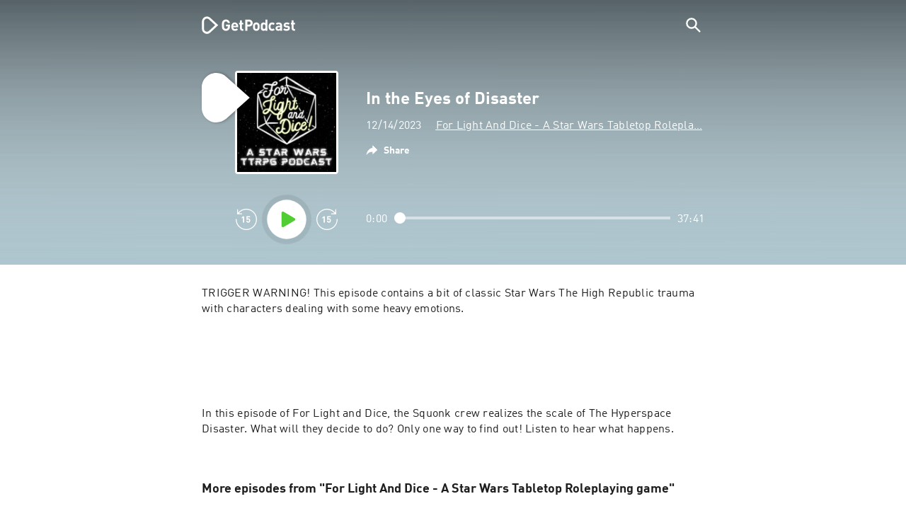

--- FILE ---
content_type: text/html; charset=utf-8
request_url: https://getpodcast.com/podcast/for-light-and-dice-a-star-wars-tabletop-roleplaying-game/in-the-eyes-of-disaster_d4b5a869ee
body_size: 25921
content:
<!DOCTYPE html><html lang="en"><head><meta name="next-font-preconnect" /><meta httpEquiv="X-UA-Compatible" content="IE=edge,chrome=1" /><meta name="viewport" content="width=device-width, initial-scale=1.0" /><meta charSet="utf-8" /><meta name="google" content="nopagereadaloud" /><link rel="shortcut icon" href="/assets/favicon.ico" /><link rel="apple-touch-icon" sizes="180x180" href="/assets/apple-touch-icon.png" /><link rel="icon" type="image/png" sizes="48x48" href="/assets/favicon-48x48.png" /><link rel="icon" type="image/png" sizes="32x32" href="/assets/favicon-32x32.png" /><link rel="icon" type="image/png" sizes="16x16" href="/assets/favicon-16x16.png" /><link rel="mask-icon" href="/assets/safari-pinned-tab.svg" color="#5bbad5" /><link rel="preload" href="/assets/fonts/DINWebPro.woff2" as="font" type="font/woff2" crossorigin /><link rel="preload" href="/assets/fonts/DINWebPro-Bold.woff2" as="font" type="font/woff2" crossorigin /><link rel="preload" href="/assets/images/square.png" as="image" /><meta name="msapplication-TileColor" content="#00aba9" /><meta name="google-site-verification" content="SPCausbI1cLetyY_iFCr3T2ZcAiEXhDcu_NFNeFCILE" /><script>
          window.startTime = Date.now();
          !function () { var e = function () { var e, t = "__tcfapiLocator", a = [], n = window; for (; n;) { try { if (n.frames[t]) { e = n; break } } catch (e) { } if (n === window.top) break; n = n.parent } e || (!function e() { var a = n.document, r = !!n.frames[t]; if (!r) if (a.body) { var i = a.createElement("iframe"); i.style.cssText = "display:none", i.name = t, a.body.appendChild(i) } else setTimeout(e, 5); return !r }(), n.__tcfapi = function () { for (var e, t = arguments.length, n = new Array(t), r = 0; r < t; r++)n[r] = arguments[r]; if (!n.length) return a; if ("setGdprApplies" === n[0]) n.length > 3 && 2 === parseInt(n[1], 10) && "boolean" == typeof n[3] && (e = n[3], "function" == typeof n[2] && n[2]("set", !0)); else if ("ping" === n[0]) { var i = { gdprApplies: e, cmpLoaded: !1, cmpStatus: "stub" }; "function" == typeof n[2] && n[2](i) } else a.push(n) }, n.addEventListener("message", (function (e) { var t = "string" == typeof e.data, a = {}; try { a = t ? JSON.parse(e.data) : e.data } catch (e) { } var n = a.__tcfapiCall; n && window.__tcfapi(n.command, n.version, (function (a, r) { var i = { __tcfapiReturn: { returnValue: a, success: r, callId: n.callId } }; t && (i = JSON.stringify(i)), e.source.postMessage(i, "*") }), n.parameter) }), !1)) }; "undefined" != typeof module ? module.exports = e : e() }();
          function UUID(){var x=(new Date).getTime();return"xxxxxxxx-xxxx-4xxx-yxxx-xxxxxxxxxxxx".replace(/[xy]/g,function(e){var t=(x+16*Math.random())%16|0;return x=Math.floor(x/16),("x"==e?t:3&t|8).toString(16)})}function setCookie(e,t,x){var n=new Date;n.setTime(n.getTime()+24*x*60*60*1e3);n="expires="+n.toUTCString();document.cookie=e+"="+t+";"+n+";path=/"}function readCookie(e){for(var t=e+"=",x=document.cookie.split(";"),n=0;n<x.length;n++){for(var o=x[n];" "==o.charAt(0);)o=o.substring(1,o.length);if(0==o.indexOf(t))return o.substring(t.length,o.length)}return null}var uuid,consentCookie=readCookie("authId");null===consentCookie&&setCookie("authId",uuid=UUID(),365);
          </script><script id="rnd_cmp" src="/assets/js/cmp/rnd.js?_=09112021" onLoad="initCMP()" async></script><script id="show-banner">
          function initCMP () {
              RND.CMP.initialize({
                debug: true,
                privacyLink: '/privacy-policy',
                privacyManagerId: 238149,
                languageDetection: true,
                allowedLanguages:  ['de', 'en', 'fr', 'es', 'pt', 'it', 'pl', 'da', 'sv'],
                fallbackLanguage: 'en',
                sp: {
                  config: {
                    baseEndpoint: 'https://cdn.privacy-mgmt.com'
                    ,propertyHref: 'https://getpodcast.com'
                  }
                }
              });
          }</script><style>
  a,abbr,acronym,address,applet,article,aside,audio,b,big,blockquote,body,canvas,caption,center,cite,code,dd,del,details,dfn,div,dl,dt,em,embed,fieldset,figcaption,figure,footer,form,h1,h2,h3,h4,h5,h6,header,hgroup,html,i,iframe,img,ins,kbd,label,legend,li,mark,menu,nav,object,ol,output,p,pre,q,ruby,s,samp,section,small,span,strike,strong,sub,summary,sup,table,tbody,td,tfoot,th,thead,time,tr,tt,u,ul,var,video{margin:0;padding:0;border:0;font-size:100%;vertical-align:baseline}:focus{outline:0}article,aside,details,figcaption,figure,footer,header,hgroup,menu,nav,section{display:block}body{line-height:1}ol,ul{list-style:none}blockquote,q{quotes:none}blockquote:after,blockquote:before,q:after,q:before{content:'';content:none}table{border-collapse:collapse;border-spacing:0}input[type=search]::-webkit-search-cancel-button,input[type=search]::-webkit-search-decoration,input[type=search]::-webkit-search-results-button,input[type=search]::-webkit-search-results-decoration{-webkit-appearance:none;-moz-appearance:none}input[type=search]{-webkit-appearance:none;-moz-appearance:none;-webkit-box-sizing:content-box;-moz-box-sizing:content-box;box-sizing:content-box}textarea{overflow:auto;vertical-align:top;resize:vertical}audio,canvas,video{display:inline-block;max-width:100%}audio:not([controls]){display:none;height:0}[hidden]{display:none}html{font-size:100%;-webkit-text-size-adjust:100%;-ms-text-size-adjust:100%}a:focus{outline:thin dotted}a:active,a:hover{outline:0}img{border:0;-ms-interpolation-mode:bicubic}figure{margin:0}form{margin:0}fieldset{border:1px solid silver;margin:0 2px;padding:.35em .625em .75em}legend{border:0;padding:0;white-space:normal}button,input,select,textarea{font-size:100%;margin:0;vertical-align:baseline}button,input{line-height:normal}button,select{text-transform:none}button,html input[type=button],input[type=reset],input[type=submit]{-webkit-appearance:button;cursor:pointer}button[disabled],html input[disabled]{cursor:default}input[type=checkbox],input[type=radio]{box-sizing:border-box;padding:0}input[type=search]{-webkit-appearance:textfield;-moz-box-sizing:content-box;-webkit-box-sizing:content-box;box-sizing:content-box}input[type=search]::-webkit-search-cancel-button,input[type=search]::-webkit-search-decoration{-webkit-appearance:none}button::-moz-focus-inner,input::-moz-focus-inner{border:0;padding:0}textarea{overflow:auto;vertical-align:top}table{border-collapse:collapse;border-spacing:0}button,html,input,select,textarea{color:#222}::-moz-selection{background:#b3d4fc;text-shadow:none}::selection{background:#b3d4fc;text-shadow:none}img{vertical-align:middle}fieldset{border:0;margin:0;padding:0}textarea{resize:vertical}.chromeframe{margin:.2em 0;background:#ccc;color:#000;padding:.2em 0}em{font-style:italic}strong{font-weight:700}*{box-sizing:border-box}

  @font-face {
    font-family: radio;
    src: local(
            '-apple-system,BlinkMacSystemFont,"Segoe UI",Roboto,"Helvetica Neue",Arial,sans-serif,"Apple Color Emoji","Segoe UI Emoji","Segoe UI Symbol","Noto Color Emoji"'
    ),
    url('/assets/fonts/DINWebPro.woff2') format('woff2');
    font-style: normal;
    font-weight: normal;
    font-display: swap;
    text-rendering: optimizeLegibility;
  }

  @font-face {
    font-family: radio;
    src: local(
            '-apple-system,BlinkMacSystemFont,"Segoe UI",Roboto,"Helvetica Neue",Arial,sans-serif,"Apple Color Emoji","Segoe UI Emoji","Segoe UI Symbol","Noto Color Emoji"'
    ),
    url('/assets/fonts/DINWebPro-Bold.woff2') format('woff2');
    font-style: normal;
    font-weight: bold;
    font-display: swap;
    text-rendering: optimizeLegibility;
  }

  body,
  input {
    font-family: radio;
    font-size: 14px;
    font-weight: normal;
    font-style: normal;
    font-stretch: normal;
    line-height: 1.43;
    letter-spacing: 0.25px;
    color: #1e1e1e;
    -webkit-overflow-scrolling: touch;
  }

  html,
  body {
    height: 100%;
    width: 100%;
  }

  .playbutton-stage {
    padding: 5px 0 0 5px;
  }
  .playbutton-stage .playbutton-styled {
    max-width: 70px !important;
  }
  .playbutton-stage .svgIcon svg {
    width: 70px;
    height: 70px;
  }

  .playbutton-cover {
    padding-left: 4px;
    padding-top: 4px;
  }
  .playbutton-cover .playbutton-styled {
    max-width: 50px !important;
  }
  .playbutton-cover .svgIcon svg {
    width: 50px;
    height: 50px;
  }

  .playbutton-sticky .playbutton-styled {
    max-width: 57px !important;
    
  }
  .playbutton-sticky .svgIcon svg {
    width: 57px;
    height: 57px;
  }
  
  @media (min-width: 768px) {
    .playbutton-sticky {
      padding-top: 4px;
    }
  }
  @media (max-width: 767px) {
    .playbutton-cover {
      padding-left: 2px;
      padding-top: 2px;
    }
    .playbutton-cover .playbutton-styled {
      max-width: 42px !important;
    }
    .playbutton-cover .svgIcon svg {
      width: 42px;
      height: 42px;
    }
    .playbutton-sticky .playbutton-styled {
      max-width: 40px !important;
    }
    .playbutton-sticky .svgIcon svg {
      width: 40px;
      height: 40px;
    } 
  }
</style><title>In the Eyes of Disaster - For Light And Dice - A Star Wars Tabletop Roleplaying game</title><meta name="description" content="Listen to In the Eyes of Disaster - For Light And Dice - A Star Wars Tabletop Roleplaying game podcast for free on GetPodcast." /><meta name="robots" content="index,follow,max-snippet:-1,max-image-preview:large" /><meta property="og:url" content="https://getpodcast.com/podcast/for-light-and-dice-a-star-wars-tabletop-roleplaying-game/in-the-eyes-of-disaster_d4b5a869ee" /><meta property="og:title" content="In the Eyes of Disaster" /><meta property="og:description" content="Listen to In the Eyes of Disaster - For Light And Dice - A Star Wars Tabletop Roleplaying game podcast for free on GetPodcast." /><meta property="og:type" content="website" /><meta property="og:site_name" content="GetPodcast" /><meta property="og:image" content="https://getpodcast.com/assets/images/splash/logo-1200x630.png" /><meta name="twitter:card" content="summary_large_image" /><meta name="twitter:title" content="In the Eyes of Disaster" /><meta name="twitter:description" content="Listen to In the Eyes of Disaster - For Light And Dice - A Star Wars Tabletop Roleplaying game podcast for free on GetPodcast." /><meta name="twitter:image" content="https://getpodcast.com/assets/images/splash/logo-1200x630.png" /><link rel="alternate" hrefLang="de-de" href="https://getpodcast.com/de/podcast/for-light-and-dice-a-star-wars-tabletop-roleplaying-game/in-the-eyes-of-disaster_d4b5a869ee" /><link rel="alternate" hrefLang="de" href="https://getpodcast.com/de/podcast/for-light-and-dice-a-star-wars-tabletop-roleplaying-game/in-the-eyes-of-disaster_d4b5a869ee" /><link rel="alternate" hrefLang="en-gb" href="https://getpodcast.com/uk/podcast/for-light-and-dice-a-star-wars-tabletop-roleplaying-game/in-the-eyes-of-disaster_d4b5a869ee" /><link rel="alternate" hrefLang="sv" href="https://getpodcast.com/se/podcast/for-light-and-dice-a-star-wars-tabletop-roleplaying-game/in-the-eyes-of-disaster_d4b5a869ee" /><link rel="alternate" hrefLang="en-us" href="https://getpodcast.com/podcast/for-light-and-dice-a-star-wars-tabletop-roleplaying-game/in-the-eyes-of-disaster_d4b5a869ee" /><link rel="alternate" hrefLang="en" href="https://getpodcast.com/podcast/for-light-and-dice-a-star-wars-tabletop-roleplaying-game/in-the-eyes-of-disaster_d4b5a869ee" /><link rel="canonical" href="https://getpodcast.com/podcast/for-light-and-dice-a-star-wars-tabletop-roleplaying-game/in-the-eyes-of-disaster_d4b5a869ee" /><link rel="preload" href="https://podcast-images-prod.radio-assets.com/300/for-light-and-dice-a-star-wars-tabletop-roleplaying-game.jpeg?version=9d77549a1d099b12eff41bf28fec3cb4cb7e438d" as="image" /><meta name="next-head-count" content="38" /><noscript data-n-css></noscript><script defer noModule src="/_next/static/chunks/polyfills-5cd94c89d3acac5f.js"></script><script src="/_next/static/chunks/webpack-4a1853a56933a9c7.js" defer></script><script src="/_next/static/chunks/framework-4cc980c1fc92f87d.js" defer></script><script src="/_next/static/chunks/main-07181bb3a1035316.js" defer></script><script src="/_next/static/chunks/pages/_app-97dd806ad24fd392.js" defer></script><script src="/_next/static/chunks/29107295-a2d0c8e72019a3ed.js" defer></script><script src="/_next/static/chunks/858-34a49e26c029909d.js" defer></script><script src="/_next/static/chunks/641-daa966751dca1081.js" defer></script><script src="/_next/static/chunks/pages/podcast/%5Bpodcast%5D/%5Bepisode%5D-8f763aeee82ba0e0.js" defer></script><script src="/_next/static/TLVfm-ZRIW0FvGABBmXx5/_buildManifest.js" defer></script><script src="/_next/static/TLVfm-ZRIW0FvGABBmXx5/_ssgManifest.js" defer></script><script src="/_next/static/TLVfm-ZRIW0FvGABBmXx5/_middlewareManifest.js" defer></script><style id="__jsx-2850323686">#nprogress{pointer-events:none;}#nprogress .bar{background:#64e646;position:fixed;z-index:9999;top:0;left:0;width:100%;height:2px;}#nprogress .peg{display:block;position:absolute;right:0px;width:100px;height:100%;box-shadow:0 0 10px #64e646,0 0 5px #64e646;opacity:1;-webkit-transform:rotate(3deg) translate(0px,-4px);-ms-transform:rotate(3deg) translate(0px,-4px);-webkit-transform:rotate(3deg) translate(0px,-4px);-ms-transform:rotate(3deg) translate(0px,-4px);transform:rotate(3deg) translate(0px,-4px);}#nprogress .spinner{display:block;position:fixed;z-index:1031;top:15px;right:15px;}#nprogress .spinner-icon{width:18px;height:18px;box-sizing:border-box;border:solid 2px transparent;border-top-color:#64e646;border-left-color:#64e646;border-radius:50%;-webkit-animation:nprogresss-spinner 400ms linear infinite;-webkit-animation:nprogress-spinner 400ms linear infinite;animation:nprogress-spinner 400ms linear infinite;}.nprogress-custom-parent{overflow:hidden;position:relative;}.nprogress-custom-parent #nprogress .spinner,.nprogress-custom-parent #nprogress .bar{position:absolute;}@-webkit-keyframes nprogress-spinner{0%{-webkit-transform:rotate(0deg);}100%{-webkit-transform:rotate(360deg);}}@-webkit-keyframes nprogress-spinner{0%{-webkit-transform:rotate(0deg);-ms-transform:rotate(0deg);transform:rotate(0deg);}100%{-webkit-transform:rotate(360deg);-ms-transform:rotate(360deg);transform:rotate(360deg);}}@keyframes nprogress-spinner{0%{-webkit-transform:rotate(0deg);-ms-transform:rotate(0deg);transform:rotate(0deg);}100%{-webkit-transform:rotate(360deg);-ms-transform:rotate(360deg);transform:rotate(360deg);}}</style><style data-styled data-styled-version="5.3.3">.iFtXGS{width:106px;vertical-align:middle;position:relative;}/*!sc*/
.iFtXGS path#icon{fill:#FFFFFF;}/*!sc*/
.iFtXGS path#text{fill:#FFFFFF;}/*!sc*/
@media (min-width:768px){.iFtXGS{width:132px;}}/*!sc*/
.ktXSIt{width:106px;vertical-align:middle;position:relative;}/*!sc*/
.ktXSIt path#icon{fill:#64E646;}/*!sc*/
.ktXSIt path#text{fill:#1E1E1E;}/*!sc*/
@media (min-width:768px){.ktXSIt{width:132px;}}/*!sc*/
data-styled.g1[id="Logo__SVG-sc-kn26s8-0"]{content:"iFtXGS,ktXSIt,"}/*!sc*/
.bwiwIZ{width:28px;height:28px;vertical-align:middle;outline:none;}/*!sc*/
.bwiwIZ:active{outline:none;}/*!sc*/
data-styled.g2[id="Icon__SVG-sc-pqbdkr-0"]{content:"bwiwIZ,"}/*!sc*/
.fryuta{-webkit-user-select:none;-moz-user-select:none;-ms-user-select:none;user-select:none;cursor:pointer;z-index:10;}/*!sc*/
.fryuta #close,.fryuta #search{stroke:#FFFFFF;}/*!sc*/
@media (min-width:768px){.fryuta{width:30px;height:30px;}}/*!sc*/
data-styled.g4[id="NavigationSearch__StyledIcon-sc-9nolk2-0"]{content:"fryuta,"}/*!sc*/
.fajCMX{position:relative;}/*!sc*/
data-styled.g6[id="NavigationSearch__Wrapper-sc-9nolk2-2"]{content:"fajCMX,"}/*!sc*/
.WWFqg{-webkit-transition:all ease-out 0.15s;transition:all ease-out 0.15s;display:-webkit-inline-box;display:-webkit-inline-flex;display:-ms-inline-flexbox;display:inline-flex;position:relative;padding-left:4px;z-index:9;}/*!sc*/
@media (min-width:768px){.WWFqg{height:30px;}}/*!sc*/
data-styled.g7[id="NavigationSearch__ButtonWrapper-sc-9nolk2-3"]{content:"WWFqg,"}/*!sc*/
.jVgKCw{display:-webkit-box;display:-webkit-flex;display:-ms-flexbox;display:flex;-webkit-align-items:center;-webkit-box-align:center;-ms-flex-align:center;align-items:center;}/*!sc*/
data-styled.g9[id="NavigationSearch__NoForm-sc-9nolk2-5"]{content:"jVgKCw,"}/*!sc*/
.eJcxag{max-width:710px;margin:0 auto;width:100%;}/*!sc*/
data-styled.g10[id="components__PageWrapper-sc-1nvrcl0-0"]{content:"eJcxag,"}/*!sc*/
.bYgKjR{-webkit-user-select:none;-moz-user-select:none;-ms-user-select:none;user-select:none;-webkit-backface-visibility:hidden;backface-visibility:hidden;-webkit-tap-highlight-color:transparent;-webkit-transition:all ease-out 0.15s;transition:all ease-out 0.15s;background-color:transparent;position:fixed;padding:0 20px;width:100%;height:60px;line-height:60px;z-index:1000;box-shadow:none;}/*!sc*/
@media (min-width:768px){.bYgKjR{height:70px;line-height:70px;}}/*!sc*/
data-styled.g12[id="Navigation__Wrapper-sc-uvqu1e-0"]{content:"bYgKjR,"}/*!sc*/
.gAMANT{margin:0 auto;width:100%;display:grid;grid-template-columns:106px auto;grid-template-rows:100%;grid-template-areas:logo . search;-webkit-align-items:center;-webkit-box-align:center;-ms-flex-align:center;align-items:center;}/*!sc*/
data-styled.g13[id="Navigation__Inner-sc-uvqu1e-1"]{content:"gAMANT,"}/*!sc*/
.gcGHxD{justify-self:end;top:1px;}/*!sc*/
data-styled.g14[id="Navigation__StyledSearch-sc-uvqu1e-2"]{content:"gcGHxD,"}/*!sc*/
.crfOsF:hover,.crfOsF:active,.crfOsF:focus{outline:0;}/*!sc*/
data-styled.g15[id="Navigation__LogoLink-sc-uvqu1e-3"]{content:"crfOsF,"}/*!sc*/
.dCYgVM{width:18px;height:18px;background-size:18px 18px;background-repeat:no-repeat;background-position:center;background-image:url( /assets/images/flags/en@1x.png );}/*!sc*/
@media (-webkit-min-device-pixel-ratio:2), ( min--moz-device-pixel-ratio:2), ( -o-min-device-pixel-ratio:2/1), ( min-device-pixel-ratio:2), ( min-resolution:192dpi), ( min-resolution:2dppx){.dCYgVM{background-image:url( /assets/images/flags/en@2x.png );}}/*!sc*/
@media (-webkit-min-device-pixel-ratio:3), ( min--moz-device-pixel-ratio:3), ( -o-min-device-pixel-ratio:3/1), ( min-device-pixel-ratio:3), ( min-resolution:384dpi), ( min-resolution:3dppx){.dCYgVM{background-image:url( /assets/images/flags/en@3x.png);}}/*!sc*/
data-styled.g16[id="CountryIcon-sc-1mwhrcq-0"]{content:"dCYgVM,"}/*!sc*/
.ktyzes{display:inline-block;text-align:center;-webkit-text-decoration:none;text-decoration:none;position:relative;z-index:0;padding-left:23px;}/*!sc*/
data-styled.g17[id="LanguagePicker__Label-sc-1kxex54-0"]{content:"ktyzes,"}/*!sc*/
.gwscSw{position:absolute;width:18px;height:18px;left:0;top:0;}/*!sc*/
data-styled.g18[id="LanguagePicker__StyledCountryIcon-sc-1kxex54-1"]{content:"gwscSw,"}/*!sc*/
.lpiikl{width:14px;height:14px;z-index:0;-webkit-transform:rotate(-90deg);-ms-transform:rotate(-90deg);transform:rotate(-90deg);position:relative;margin-left:5px;top:2px;}/*!sc*/
data-styled.g19[id="LanguagePicker__StyledChevron-sc-1kxex54-2"]{content:"lpiikl,"}/*!sc*/
.dcraAT{text-align:center;-webkit-text-decoration:none;text-decoration:none;color:#1E1E1E;-webkit-user-select:none;-moz-user-select:none;-ms-user-select:none;user-select:none;-webkit-tap-highlight-color:transparent;}/*!sc*/
.dcraAT:hover,.dcraAT:active,.dcraAT:focus{outline:0;}/*!sc*/
data-styled.g20[id="LanguagePicker__StyledLink-sc-1kxex54-3"]{content:"dcraAT,"}/*!sc*/
.hfrvzp{display:none;}/*!sc*/
@media (min-width:768px){.hfrvzp{display:inline-block;}}/*!sc*/
.fRrCPG{display:inline-block;}/*!sc*/
@media (min-width:768px){.fRrCPG{display:inline-block;}}/*!sc*/
data-styled.g21[id="AppLink__LinkApp-sc-54x8rf-0"]{content:"hfrvzp,fRrCPG,"}/*!sc*/
.hTgDSs{display:block;width:100%;text-align:center;}/*!sc*/
@media (min-width:768px){.hTgDSs{display:inherit;width:auto;padding-right:0;text-align:left;-webkit-box-pack:center;-webkit-justify-content:center;-ms-flex-pack:center;justify-content:center;-webkit-align-items:center;-webkit-box-align:center;-ms-flex-align:center;align-items:center;}.hTgDSs .AppLink-sc-54x8rf-2:first-child{margin-right:10px;}}/*!sc*/
data-styled.g24[id="AppLinks__Wrapper-sc-qg55x-0"]{content:"hTgDSs,"}/*!sc*/
.kuCzjq{-webkit-flex-shrink:0;-ms-flex-negative:0;flex-shrink:0;padding:50px 20px 90px 20px;background-color:rgba(240,240,240,0.6);}/*!sc*/
@media (min-width:768px){.kuCzjq{padding:50px 20px 110px 20px;}}/*!sc*/
data-styled.g25[id="Footer__Wrapper-sc-1hapenx-0"]{content:"kuCzjq,"}/*!sc*/
.HPTmn{font-size:16px;font-weight:bold;font-style:normal;font-stretch:normal;line-height:1.38;-webkit-letter-spacing:0.28px;-moz-letter-spacing:0.28px;-ms-letter-spacing:0.28px;letter-spacing:0.28px;text-align:center;}/*!sc*/
data-styled.g28[id="Footer__Main-sc-1hapenx-3"]{content:"HPTmn,"}/*!sc*/
.hKOoUz{font-weight:normal;}/*!sc*/
data-styled.g29[id="Footer__Secondary-sc-1hapenx-4"]{content:"hKOoUz,"}/*!sc*/
.voMYQ{position:relative;text-align:center;white-space:nowrap;}/*!sc*/
data-styled.g30[id="Footer__LinkItem-sc-1hapenx-5"]{content:"voMYQ,"}/*!sc*/
.eHHIBo{display:-webkit-box;display:-webkit-flex;display:-ms-flexbox;display:flex;-webkit-flex-wrap:wrap;-ms-flex-wrap:wrap;flex-wrap:wrap;width:100%;margin:50px auto;padding:0 5px;-webkit-box-pack:center;-webkit-justify-content:center;-ms-flex-pack:center;justify-content:center;}/*!sc*/
.eHHIBo .Footer__LinkItem-sc-1hapenx-5{padding:5px 10px;}/*!sc*/
@media (min-width:768px){.eHHIBo{margin:0 auto 0 0;width:auto;padding:0 0 0 5px;}.eHHIBo .Footer__LinkItem-sc-1hapenx-5{padding:0;}}/*!sc*/
data-styled.g31[id="Footer__Links-sc-1hapenx-6"]{content:"eHHIBo,"}/*!sc*/
.hvskIS{text-align:center;-webkit-text-decoration:none;text-decoration:none;color:#1E1E1E;-webkit-user-select:none;-moz-user-select:none;-ms-user-select:none;user-select:none;-webkit-tap-highlight-color:transparent;}/*!sc*/
.hvskIS:hover,.hvskIS:active,.hvskIS:focus{outline:0;}/*!sc*/
@media (min-width:768px){.hvskIS{margin-right:20px;}}/*!sc*/
data-styled.g32[id="Footer__StyledLink-sc-1hapenx-7"]{content:"hvskIS,"}/*!sc*/
.hChjHW{margin:0;padding:0;background:transparent;border:none;text-align:center;-webkit-text-decoration:none;text-decoration:none;font-size:inherit;font-family:inherit;color:#1E1E1E;-webkit-user-select:none;-moz-user-select:none;-ms-user-select:none;user-select:none;-webkit-tap-highlight-color:transparent;}/*!sc*/
.hChjHW:hover,.hChjHW:active,.hChjHW:focus{outline:0;}/*!sc*/
@media (min-width:768px){.hChjHW{margin-right:20px;}}/*!sc*/
data-styled.g33[id="Footer__StyledLinkLikeButton-sc-1hapenx-8"]{content:"hChjHW,"}/*!sc*/
.eaaKzR{display:-webkit-box;display:-webkit-flex;display:-ms-flexbox;display:flex;padding:0 5px;width:100%;-webkit-align-items:flex-end;-webkit-box-align:flex-end;-ms-flex-align:flex-end;align-items:flex-end;-webkit-box-pack:justify;-webkit-justify-content:space-between;-ms-flex-pack:justify;justify-content:space-between;}/*!sc*/
@media (min-width:768px){.eaaKzR{max-width:240px;margin:0 auto;padding:0 5px 0 20px;}}/*!sc*/
data-styled.g34[id="Footer__Legal-sc-1hapenx-9"]{content:"eaaKzR,"}/*!sc*/
.QJCCy{white-space:nowrap;text-align:center;-webkit-text-decoration:none;text-decoration:none;color:#1E1E1E;padding-right:20px;-webkit-user-select:none;-moz-user-select:none;-ms-user-select:none;user-select:none;-webkit-tap-highlight-color:transparent;}/*!sc*/
.QJCCy:hover,.QJCCy:active,.QJCCy:focus{outline:0;}/*!sc*/
data-styled.g35[id="Footer__Copyright-sc-1hapenx-10"]{content:"QJCCy,"}/*!sc*/
@media (min-width:768px){.bNufPO{display:-webkit-box;display:-webkit-flex;display:-ms-flexbox;display:flex;-webkit-align-items:flex-end;-webkit-box-align:flex-end;-ms-flex-align:flex-end;align-items:flex-end;-webkit-box-pack:justify;-webkit-justify-content:space-between;-ms-flex-pack:justify;justify-content:space-between;margin-top:40px;}}/*!sc*/
data-styled.g37[id="Footer__FooterLinks-sc-1hapenx-12"]{content:"bNufPO,"}/*!sc*/
.kFxaEa{text-align:center;padding-top:45px;}/*!sc*/
data-styled.g38[id="Footer__StyledAppLinks-sc-1hapenx-13"]{content:"kFxaEa,"}/*!sc*/
.hcePJY{margin-top:25px;}/*!sc*/
@media (min-width:768px){.hcePJY{margin-top:0;}}/*!sc*/
data-styled.g39[id="Logo__LogoContainer-sc-1zms5r-0"]{content:"hcePJY,"}/*!sc*/
.kHxrAE{min-height:100%;position:relative;}/*!sc*/
data-styled.g47[id="Page__Wrapper-sc-1ch93uo-0"]{content:"kHxrAE,"}/*!sc*/
.fzXDGp{min-height:100vh;display:-webkit-box;display:-webkit-flex;display:-ms-flexbox;display:flex;-webkit-flex-direction:column;-ms-flex-direction:column;flex-direction:column;-webkit-align-items:stretch;-webkit-box-align:stretch;-ms-flex-align:stretch;align-items:stretch;}/*!sc*/
data-styled.g48[id="Page-sc-1ch93uo-1"]{content:"fzXDGp,"}/*!sc*/
.ehtDuQ{-webkit-box-flex:1;-webkit-flex-grow:1;-ms-flex-positive:1;flex-grow:1;}/*!sc*/
data-styled.g49[id="Page__Main-sc-1ch93uo-2"]{content:"ehtDuQ,"}/*!sc*/
.iKbVVI:hover{-webkit-filter:drop-shadow(0 0 4px rgba(0,0,0,0.5));-webkit-filter:drop-shadow(0 0 4px rgba(0,0,0,0.5));filter:drop-shadow(0 0 4px rgba(0,0,0,0.5));}/*!sc*/
.iKbVVI:active{-webkit-filter:drop-shadow(0 0 4px rgba(0,0,0,1));-webkit-filter:drop-shadow(0 0 4px rgba(0,0,0,1));filter:drop-shadow(0 0 4px rgba(0,0,0,1));}/*!sc*/
@supports (-webkit-overflow-scrolling:touch){.iKbVVI:hover,.iKbVVI:active{-webkit-filter:none;-webkit-filter:none;filter:none;}}/*!sc*/
.iKbVVI .playbutton-styled{-webkit-animation:2s linear infinite svg-animation;animation:2s linear infinite svg-animation;fill:none;max-width:40px;}/*!sc*/
.iKbVVI > svg circle{display:block;fill:none;stroke:white;stroke-linecap:round;stroke-width:10px;}/*!sc*/
@media all and (-ms-high-contrast:none){.iKbVVI > svg circle{stroke-width:0;}}/*!sc*/
.iKbVVI > svg circle.animated{-webkit-animation:1.4s ease-in-out infinite both circle-animation;animation:1.4s ease-in-out infinite both circle-animation;stroke-dasharray:283;stroke-dashoffset:280;-webkit-transform-origin:50% 50%;-ms-transform-origin:50% 50%;transform-origin:50% 50%;}/*!sc*/
@-webkit-keyframes svg-animation{0%{-webkit-transform:rotateZ(0deg);-ms-transform:rotateZ(0deg);transform:rotateZ(0deg);}100%{-webkit-transform:rotateZ(360deg);-ms-transform:rotateZ(360deg);transform:rotateZ(360deg);}}/*!sc*/
@keyframes svg-animation{0%{-webkit-transform:rotateZ(0deg);-ms-transform:rotateZ(0deg);transform:rotateZ(0deg);}100%{-webkit-transform:rotateZ(360deg);-ms-transform:rotateZ(360deg);transform:rotateZ(360deg);}}/*!sc*/
@-webkit-keyframes circle-animation{0%,25%{stroke-dashoffset:280;-webkit-transform:rotate(0);-ms-transform:rotate(0);transform:rotate(0);}50%,75%{stroke-dashoffset:75;-webkit-transform:rotate(45deg);-ms-transform:rotate(45deg);transform:rotate(45deg);}100%{stroke-dashoffset:280;-webkit-transform:rotate(360deg);-ms-transform:rotate(360deg);transform:rotate(360deg);}}/*!sc*/
@keyframes circle-animation{0%,25%{stroke-dashoffset:280;-webkit-transform:rotate(0);-ms-transform:rotate(0);transform:rotate(0);}50%,75%{stroke-dashoffset:75;-webkit-transform:rotate(45deg);-ms-transform:rotate(45deg);transform:rotate(45deg);}100%{stroke-dashoffset:280;-webkit-transform:rotate(360deg);-ms-transform:rotate(360deg);transform:rotate(360deg);}}/*!sc*/
data-styled.g50[id="Toggle-sc-vfpwvg-0"]{content:"iKbVVI,"}/*!sc*/
.cXQxZP{width:100%;height:auto;border-radius:4px;background-size:cover;background-position:top center;background-repeat:no-repeat;background-color:#f0f0f0;box-shadow:0 0 10px 0 rgba(0,0,0,0);-webkit-transition:box-shadow linear 0.1s;transition:box-shadow linear 0.1s;position:relative;background-image:url("https://podcast-images-prod.radio-assets.com/300/for-light-and-dice-a-star-wars-tabletop-roleplaying-game.jpeg?version=9d77549a1d099b12eff41bf28fec3cb4cb7e438d");}/*!sc*/
.ialYGk{width:100%;height:auto;border-radius:4px;background-size:cover;background-position:top center;background-repeat:no-repeat;background-color:#f0f0f0;box-shadow:0 0 10px 0 rgba(0,0,0,0);-webkit-transition:box-shadow linear 0.1s;transition:box-shadow linear 0.1s;position:relative;}/*!sc*/
data-styled.g52[id="Cover__CoverImage-sc-8sp4zu-1"]{content:"cXQxZP,ialYGk,"}/*!sc*/
.lhSQxY{width:100%;border-radius:4px;position:relative;-webkit-transition:box-shadow linear 0.1s;transition:box-shadow linear 0.1s;border:solid 3px #ffffff;}/*!sc*/
.lhSQxY .Cover__CoverImage-sc-8sp4zu-1{border-radius:0;}/*!sc*/
.zuTsf{width:100%;border-radius:4px;position:relative;-webkit-transition:box-shadow linear 0.1s;transition:box-shadow linear 0.1s;}/*!sc*/
data-styled.g53[id="Cover__CoverWrapper-sc-8sp4zu-2"]{content:"lhSQxY,zuTsf,"}/*!sc*/
.cTaIaQ{background-color:#aec6cf;background-image:url(/assets/images/overlay/header.png);background-size:100% 100%;min-height:380px;padding-top:74px;padding-bottom:30px;-webkit-transition:background linear 0.5s;transition:background linear 0.5s;}/*!sc*/
@media (min-width:768px){.cTaIaQ{min-height:340px;padding-top:100px;padding-bottom:0;}}/*!sc*/
data-styled.g68[id="StageWrapper__Wrapper-sc-1qxjyh3-0"]{content:"cTaIaQ,"}/*!sc*/
.eUiFPo{margin-bottom:40px;position:relative;word-wrap:break-word;display:-webkit-box;-webkit-line-clamp:100;-webkit-box-orient:vertical;overflow:hidden;white-space:pre-wrap;}/*!sc*/
@media (min-width:768px){.eUiFPo{-webkit-line-clamp:100;font-size:16px;line-height:1.38;-webkit-letter-spacing:0.28px;-moz-letter-spacing:0.28px;-ms-letter-spacing:0.28px;letter-spacing:0.28px;}}/*!sc*/
.eUiFPo a{color:#1E1E1E;-webkit-transition:color linear .1s;transition:color linear .1s;}/*!sc*/
.eUiFPo a:visited{color:#1E1E1E;}/*!sc*/
.eUiFPo a:hover,.eUiFPo a:active{color:#64E646;}/*!sc*/
.eUiFPo p,.eUiFPo ul,.eUiFPo ol{margin-top:15px;margin-bottom:15px;}/*!sc*/
.eUiFPo ul,.eUiFPo ol{list-style-type:disc;list-style-position:inside;}/*!sc*/
.eUiFPo ul li,.eUiFPo ol li{padding-left:10px;}/*!sc*/
.eUiFPo > :first-child{margin-top:0px;}/*!sc*/
.eUiFPo > :last-child{margin-bottom:0px;}/*!sc*/
.eUiFPo .loadingLines{margin-bottom:50px;}/*!sc*/
data-styled.g70[id="DescriptionContent-sc-5yqs0z-0"]{content:"eUiFPo,"}/*!sc*/
.dtdxnF{-webkit-user-select:none;-moz-user-select:none;-ms-user-select:none;user-select:none;-webkit-tap-highlight-color:transparent;cursor:pointer;width:45px;height:45px;}/*!sc*/
.dtdxnF:hover,.dtdxnF:active,.dtdxnF:focus{outline:0;}/*!sc*/
@media (min-width:768px){.dtdxnF{width:57px;height:57px;}}/*!sc*/
data-styled.g75[id="EpisodeCover__ToggleButton-sc-qskan5-0"]{content:"dtdxnF,"}/*!sc*/
.dLfvcZ{position:absolute;width:100%;height:100%;z-index:100;display:-webkit-box;display:-webkit-flex;display:-ms-flexbox;display:flex;-webkit-box-pack:center;-webkit-justify-content:center;-ms-flex-pack:center;justify-content:center;-webkit-align-items:center;-webkit-box-align:center;-ms-flex-align:center;align-items:center;cursor:pointer;border-radius:4px;-webkit-transition:all linear 0.2s;transition:all linear 0.2s;}/*!sc*/
data-styled.g76[id="EpisodeCover__CoverButton-sc-qskan5-1"]{content:"dLfvcZ,"}/*!sc*/
.iRQdbT{width:100%;height:100%;}/*!sc*/
data-styled.g78[id="EpisodeListItem__Visual-sc-1ofbbx7-0"]{content:"iRQdbT,"}/*!sc*/
.gRFRIp{display:-webkit-box;display:-webkit-flex;display:-ms-flexbox;display:flex;padding-top:3px;}/*!sc*/
@media (min-width:768px){.gRFRIp{padding-top:1px;}}/*!sc*/
data-styled.g79[id="EpisodeListItem__Text-sc-1ofbbx7-1"]{content:"gRFRIp,"}/*!sc*/
.gyzhSv{font-size:16px;font-weight:bold;font-style:normal;font-stretch:normal;line-height:1.4;-webkit-letter-spacing:normal;-moz-letter-spacing:normal;-ms-letter-spacing:normal;letter-spacing:normal;text-align:left;color:#1E1E1E;}/*!sc*/
data-styled.g80[id="EpisodeListItem__EpisodeName-sc-1ofbbx7-2"]{content:"gyzhSv,"}/*!sc*/
.eRcJhA{word-break:break-word;line-height:1.4;cursor:pointer;color:#000;display:-webkit-box;-webkit-line-clamp:10;-webkit-box-orient:vertical;overflow:hidden;max-width:100%;}/*!sc*/
@media (min-width:768px){.eRcJhA{font-size:16px;line-height:1.4;-webkit-line-clamp:4;}}/*!sc*/
.eRcJhA a{color:#1E1E1E;-webkit-transition:color linear .1s;transition:color linear .1s;}/*!sc*/
.eRcJhA a:visited{color:#1E1E1E;}/*!sc*/
.eRcJhA a:hover,.eRcJhA a:active{color:#64E646;}/*!sc*/
.eRcJhA p,.eRcJhA ul,.eRcJhA ol{margin-top:15px;margin-bottom:15px;}/*!sc*/
.eRcJhA ul,.eRcJhA ol{list-style-type:disc;list-style-position:inside;}/*!sc*/
.eRcJhA ul li,.eRcJhA ol li{padding-left:10px;}/*!sc*/
.eRcJhA > :first-child{margin-top:0px;}/*!sc*/
.eRcJhA > :last-child{margin-bottom:0px;}/*!sc*/
.eRcJhA .loadingLines{margin-bottom:50px;}/*!sc*/
data-styled.g81[id="EpisodeListItem__EpisodeDescription-sc-1ofbbx7-3"]{content:"eRcJhA,"}/*!sc*/
.hOLcyk{display:-webkit-box;display:-webkit-flex;display:-ms-flexbox;display:flex;}/*!sc*/
data-styled.g82[id="EpisodeListItem__EpisodeMetaList-sc-1ofbbx7-4"]{content:"hOLcyk,"}/*!sc*/
.hBjlcE{font-size:16px;font-weight:bold;font-style:normal;font-stretch:normal;line-height:1.4;-webkit-letter-spacing:normal;-moz-letter-spacing:normal;-ms-letter-spacing:normal;letter-spacing:normal;text-align:left;color:#1E1E1E;color:#989898;margin-right:10px;}/*!sc*/
data-styled.g83[id="EpisodeListItem__EpisodeMeta-sc-1ofbbx7-5"]{content:"hBjlcE,"}/*!sc*/
.etryi{-webkit-user-select:none;-moz-user-select:none;-ms-user-select:none;user-select:none;-webkit-tap-highlight-color:transparent;display:inline-block;-webkit-text-decoration:none;text-decoration:none;}/*!sc*/
.etryi:hover,.etryi:active,.etryi:focus{outline:0;}/*!sc*/
data-styled.g84[id="EpisodeListItem__EpisodeLink-sc-1ofbbx7-6"]{content:"etryi,"}/*!sc*/
.cjRilX{display:grid;grid-template-columns:80px auto;grid-column-gap:20px;margin-bottom:30px;-webkit-align-items:center;-webkit-box-align:center;-ms-flex-align:center;align-items:center;justify-items:start;}/*!sc*/
@media (min-width:768px){.cjRilX{grid-template-columns:100px auto;grid-column-gap:30px;}}/*!sc*/
.cjRilX:hover .EpisodeCover-sc-qskan5-2{box-shadow:0 0 10px 0 rgba(0,0,0,0.5);}/*!sc*/
.cjRilX:active .EpisodeCover-sc-qskan5-2{box-shadow:0 0 10px 0 #000000;}/*!sc*/
data-styled.g85[id="EpisodeListItem__Wrapper-sc-1ofbbx7-7"]{content:"cjRilX,"}/*!sc*/
.hEiCcl{border-radius:4px;border:solid 1px #1e1e1e;padding:20px 20px 20px 20px;margin-bottom:40px;}/*!sc*/
@media (min-width:768px){.hEiCcl{padding:30px 30px 30px 30px;margin-top:20px;margin-bottom:35px;}}/*!sc*/
data-styled.g86[id="EpisodeList__Wrapper-sc-7k8d2n-0"]{content:"hEiCcl,"}/*!sc*/
.ddkvFf{text-align:left;}/*!sc*/
@media (min-width:768px){.ddkvFf{font-size:16px;line-height:1.5;-webkit-letter-spacing:normal;-moz-letter-spacing:normal;-ms-letter-spacing:normal;letter-spacing:normal;}}/*!sc*/
data-styled.g87[id="EpisodeList__Paragraph-sc-7k8d2n-1"]{content:"ddkvFf,"}/*!sc*/
.dOuPOs{height:28px;top:3px;left:0;position:absolute;-webkit-filter:drop-shadow(2px 0 2px rgba(0,0,0,0.3));-webkit-filter:drop-shadow(2px 0 2px rgba(0,0,0,0.3));filter:drop-shadow(2px 0 2px rgba(0,0,0,0.3));}/*!sc*/
.dOuPOs path{fill:#64E646;}/*!sc*/
@media (min-width:768px){.dOuPOs{height:38px;}}/*!sc*/
data-styled.g88[id="EpisodeList__StyledBubble-sc-7k8d2n-2"]{content:"dOuPOs,"}/*!sc*/
.fdFzRy{display:-webkit-box;display:-webkit-flex;display:-ms-flexbox;display:flex;}/*!sc*/
data-styled.g89[id="EpisodeList__Content-sc-7k8d2n-3"]{content:"fdFzRy,"}/*!sc*/
.hnTEWy{padding-right:16px;padding-left:18px;position:relative;}/*!sc*/
.hnTEWy .Cover__CoverWrapper-sc-8sp4zu-2{width:62px;height:62px;}/*!sc*/
@media (min-width:768px){.hnTEWy{padding-left:24px;padding-right:25px;}.hnTEWy .Cover__CoverWrapper-sc-8sp4zu-2{width:86px;height:86px;}}/*!sc*/
data-styled.g90[id="EpisodeList__Visual-sc-7k8d2n-4"]{content:"hnTEWy,"}/*!sc*/
.gKbRrO{padding-top:4px;text-align:right;}/*!sc*/
data-styled.g91[id="EpisodeList__Text-sc-7k8d2n-5"]{content:"gKbRrO,"}/*!sc*/
.jxdKgy{text-align:right;padding:15px 0 0 0;}/*!sc*/
@media (min-width:768px){.jxdKgy{display:-webkit-box;display:-webkit-flex;display:-ms-flexbox;display:flex;-webkit-box-pack:justify;-webkit-justify-content:space-between;-ms-flex-pack:justify;justify-content:space-between;-webkit-align-items:center;-webkit-box-align:center;-ms-flex-align:center;align-items:center;}}/*!sc*/
data-styled.g92[id="EpisodeList__Footer-sc-7k8d2n-6"]{content:"jxdKgy,"}/*!sc*/
.cskNzI{font-size:24px;font-weight:bold;font-style:normal;font-stretch:normal;line-height:1.33;-webkit-letter-spacing:normal;-moz-letter-spacing:normal;-ms-letter-spacing:normal;letter-spacing:normal;text-align:center;color:#1E1E1E;}/*!sc*/
@media (min-width:768px){.cskNzI{font-size:36px;line-height:1.17;}}/*!sc*/
data-styled.g93[id="Headline-sc-vutl6b-0"]{content:"cskNzI,"}/*!sc*/
.GgwXQ{font-size:16px;text-align:left;}/*!sc*/
data-styled.g94[id="Headline__HeadlineSmall-sc-vutl6b-1"]{content:"GgwXQ,"}/*!sc*/
.jQImDU{margin-bottom:30px;}/*!sc*/
@media (min-width:768px){.jQImDU{font-size:18px;line-height:1.33;}}/*!sc*/
data-styled.g96[id="EpisodeCollection__Title-sc-2kw65r-1"]{content:"jQImDU,"}/*!sc*/
.diKkok{padding:3px 30px 0 30px;display:inline-block;border-radius:24px;line-height:32px;font-style:normal;font-stretch:normal;-webkit-letter-spacing:normal;-moz-letter-spacing:normal;-ms-letter-spacing:normal;letter-spacing:normal;-webkit-font-smoothing:antialiased;-moz-osx-font-smoothing:grayscale;}/*!sc*/
data-styled.g97[id="Button__Inner-sc-1xnxnyo-0"]{content:"diKkok,"}/*!sc*/
.jbwdfX{cursor:pointer;font-weight:bold;font-style:normal;font-stretch:normal;-webkit-letter-spacing:0.28px;-moz-letter-spacing:0.28px;-ms-letter-spacing:0.28px;letter-spacing:0.28px;text-align:center;-webkit-user-select:none;-moz-user-select:none;-ms-user-select:none;user-select:none;color:#ffffff;display:inline-block;border-radius:24px;background-color:transparent;opacity:1;-webkit-user-select:none;-moz-user-select:none;-ms-user-select:none;user-select:none;-webkit-tap-highlight-color:transparent;}/*!sc*/
.jbwdfX:hover,.jbwdfX:active,.jbwdfX:focus{outline:0;}/*!sc*/
.jzslzn{cursor:pointer;font-weight:bold;font-style:normal;font-stretch:normal;-webkit-letter-spacing:0.28px;-moz-letter-spacing:0.28px;-ms-letter-spacing:0.28px;letter-spacing:0.28px;text-align:center;-webkit-user-select:none;-moz-user-select:none;-ms-user-select:none;user-select:none;color:#1e1e1e;display:inline-block;border-radius:24px;background-color:transparent;opacity:1;-webkit-user-select:none;-moz-user-select:none;-ms-user-select:none;user-select:none;-webkit-tap-highlight-color:transparent;}/*!sc*/
.jzslzn:hover,.jzslzn:active,.jzslzn:focus{outline:0;}/*!sc*/
data-styled.g98[id="Button__WrapperNaked-sc-1xnxnyo-1"]{content:"jbwdfX,jzslzn,"}/*!sc*/
.egvfOS{border:solid 1px #1e1e1e;background-color:#ffffff;}/*!sc*/
.egvfOS .Button__Inner-sc-1xnxnyo-0{border:solid 1px #ffffff;}/*!sc*/
.egvfOS .Button__Inner-sc-1xnxnyo-0:hover{border:solid 1px #1e1e1e;}/*!sc*/
data-styled.g99[id="Button__Wrapper-sc-1xnxnyo-2"]{content:"egvfOS,"}/*!sc*/
.dWqFVU{border-radius:20px;padding:3px 18px 0 15px;font-size:14px;}/*!sc*/
.dWqFVU .Button__IconFavorite-sc-1xnxnyo-4,.dWqFVU .Button__IconShare-sc-1xnxnyo-5{position:relative;top:-1px;margin-right:5px;width:23px;height:23px;}/*!sc*/
.dWqFVU .Button__IconFavorite-sc-1xnxnyo-4 path{stroke:#fff;}/*!sc*/
.dWqFVU .Button__IconShare-sc-1xnxnyo-5 path{stroke:#fff;fill:#fff;}/*!sc*/
data-styled.g103[id="Button__InnerSubscribe-sc-1xnxnyo-6"]{content:"dWqFVU,"}/*!sc*/
.hBQGrV{width:100%;padding:10px 0;text-align:center;}/*!sc*/
data-styled.g106[id="EpisodeList__ButtonWrapper-sc-pvc5wr-0"]{content:"hBQGrV,"}/*!sc*/
.cvWuvm{-webkit-user-select:none;-moz-user-select:none;-ms-user-select:none;user-select:none;-webkit-tap-highlight-color:transparent;display:inline-block;}/*!sc*/
.cvWuvm:hover,.cvWuvm:active,.cvWuvm:focus{outline:0;}/*!sc*/
data-styled.g130[id="Share__Wrapper-sc-av8l82-0"]{content:"cvWuvm,"}/*!sc*/
.elltQJ{padding:20px 0;}/*!sc*/
@media (min-width:768px){.elltQJ{padding:0;}}/*!sc*/
data-styled.g135[id="EpisodeStageText__Text-sc-14zg1py-0"]{content:"elltQJ,"}/*!sc*/
.fEjtGo{font-size:20px;font-weight:bold;font-style:normal;font-stretch:normal;line-height:1.2;-webkit-letter-spacing:normal;-moz-letter-spacing:normal;-ms-letter-spacing:normal;letter-spacing:normal;color:#ffffff;text-align:center;padding:10px 20px 0 20px;}/*!sc*/
@media (min-width:768px){.fEjtGo{font-size:24px;line-height:32px;text-align:left;padding:8px 0 0 0;}}/*!sc*/
data-styled.g136[id="EpisodeStageText__Name-sc-14zg1py-1"]{content:"fEjtGo,"}/*!sc*/
.czSnYo{color:#ffffff;}/*!sc*/
data-styled.g137[id="EpisodeStageText__PodcastLink-sc-14zg1py-2"]{content:"czSnYo,"}/*!sc*/
.jLauaB{-webkit-letter-spacing:0.25px;-moz-letter-spacing:0.25px;-ms-letter-spacing:0.25px;letter-spacing:0.25px;color:#ffffff;margin-top:10px;-webkit-text-decoration:underline;text-decoration:underline;text-align:center;padding:0 20px;}/*!sc*/
@media (min-width:768px){.jLauaB{font-size:16px;line-height:1.38;text-align:left;padding:0;}}/*!sc*/
data-styled.g138[id="EpisodeStageText__Subline-sc-14zg1py-3"]{content:"jLauaB,"}/*!sc*/
.bCpxVv{-webkit-text-decoration:none;text-decoration:none;}/*!sc*/
@media (min-width:768px){.bCpxVv{margin-right:20px;}}/*!sc*/
data-styled.g139[id="EpisodeStageText__Published-sc-14zg1py-4"]{content:"bCpxVv,"}/*!sc*/
.jHrnET{font-weight:normal;}/*!sc*/
data-styled.g140[id="EpisodeStageText__PodcastName-sc-14zg1py-5"]{content:"jHrnET,"}/*!sc*/
@media (min-width:768px){.grXBHB{display:-webkit-box;display:-webkit-flex;display:-ms-flexbox;display:flex;}}/*!sc*/
data-styled.g141[id="EpisodeStageText__WrapperSubline-sc-14zg1py-6"]{content:"grXBHB,"}/*!sc*/
.jWocnH{display:-webkit-box;display:-webkit-flex;display:-ms-flexbox;display:flex;-webkit-box-pack:center;-webkit-justify-content:center;-ms-flex-pack:center;justify-content:center;-webkit-align-items:center;-webkit-box-align:center;-ms-flex-align:center;align-items:center;margin-bottom:10px;}/*!sc*/
@media (min-width:768px){.jWocnH{margin-bottom:0;-webkit-order:2;-ms-flex-order:2;order:2;}}/*!sc*/
data-styled.g142[id="EpisodeStageProgress__ProgressWrapper-sc-11c062t-0"]{content:"jWocnH,"}/*!sc*/
.eyDOsG{-webkit-letter-spacing:0.25px;-moz-letter-spacing:0.25px;-ms-letter-spacing:0.25px;letter-spacing:0.25px;color:#ffffff;text-align:center;}/*!sc*/
@media (min-width:768px){.eyDOsG{font-size:16px;display:inline-block;text-align:left;}}/*!sc*/
data-styled.g143[id="EpisodeStageProgress__ProgressTime-sc-11c062t-1"]{content:"eyDOsG,"}/*!sc*/
.QRyaT{padding-right:10px;}/*!sc*/
data-styled.g144[id="EpisodeStageProgress__ProgressStart-sc-11c062t-2"]{content:"QRyaT,"}/*!sc*/
.dClbOO{padding-left:10px;}/*!sc*/
data-styled.g145[id="EpisodeStageProgress__ProgressEnd-sc-11c062t-3"]{content:"dClbOO,"}/*!sc*/
.iJFJYK{-webkit-appearance:none;-webkit-appearance:none;-moz-appearance:none;appearance:none;width:160px;height:4px;background-color:rgba(255,255,255,0.5);outline:none;position:relative;top:-1px;-webkit-box-flex:1;-webkit-flex-grow:1;-ms-flex-positive:1;flex-grow:1;}/*!sc*/
@media (min-width:768px){.iJFJYK{width:327px;margin-top:-2px;}}/*!sc*/
.iJFJYK::-webkit-slider-thumb{-webkit-appearance:none;-webkit-appearance:none;-moz-appearance:none;appearance:none;width:16px;height:16px;background-color:#ffffff;border-radius:50%;border:0px;-webkit-transition:all linear 0.1s;transition:all linear 0.1s;}/*!sc*/
.iJFJYK::-moz-range-thumb{width:16px;height:16px;background-color:#ffffff;border-radius:50%;}/*!sc*/
data-styled.g146[id="EpisodeStageProgress__ProcessRange-sc-11c062t-4"]{content:"iJFJYK,"}/*!sc*/
.iiwIsu{display:grid;-webkit-align-items:center;-webkit-box-align:center;-ms-flex-align:center;align-items:center;justify-items:center;-webkit-box-pack:center;-webkit-justify-content:center;-ms-flex-pack:center;justify-content:center;grid-template-columns:auto auto auto;}/*!sc*/
@media (min-width:768px){.iiwIsu{-webkit-order:1;-ms-flex-order:1;order:1;}}/*!sc*/
data-styled.g147[id="EpisodeStageControls__Controls-sc-vhh1av-0"]{content:"iiwIsu,"}/*!sc*/
.juxRJt{-webkit-user-select:none;-moz-user-select:none;-ms-user-select:none;user-select:none;-webkit-tap-highlight-color:transparent;width:80px;height:80px;margin:0 12px;cursor:pointer;}/*!sc*/
.juxRJt:hover,.juxRJt:active,.juxRJt:focus{outline:0;}/*!sc*/
@media (min-width:768px){.juxRJt{margin:0 2px;}}/*!sc*/
data-styled.g148[id="EpisodeStageControls__ToggleButton-sc-vhh1av-1"]{content:"juxRJt,"}/*!sc*/
.gujcOH{-webkit-user-select:none;-moz-user-select:none;-ms-user-select:none;user-select:none;-webkit-tap-highlight-color:transparent;width:30px;height:30px;}/*!sc*/
.gujcOH:hover,.gujcOH:active,.gujcOH:focus{outline:0;}/*!sc*/
data-styled.g149[id="EpisodeStageControls__ForwardButton-sc-vhh1av-2"]{content:"gujcOH,"}/*!sc*/
.fxbIbK{-webkit-user-select:none;-moz-user-select:none;-ms-user-select:none;user-select:none;-webkit-tap-highlight-color:transparent;width:30px;height:30px;}/*!sc*/
.fxbIbK:hover,.fxbIbK:active,.fxbIbK:focus{outline:0;}/*!sc*/
data-styled.g150[id="EpisodeStageControls__RewindButton-sc-vhh1av-3"]{content:"fxbIbK,"}/*!sc*/
.fwshpw{max-width:320px;padding:0 20px;margin:0 auto 10px auto;}/*!sc*/
@media (min-width:768px){.fwshpw{margin:0;max-width:100%;padding:24px 0 24px 40px;display:grid;-webkit-align-items:center;-webkit-box-align:center;-ms-flex-align:center;align-items:center;grid-template-columns:160px auto;grid-gap:20px 32px;}}/*!sc*/
data-styled.g151[id="EpisodeStageControls__Wrapper-sc-vhh1av-4"]{content:"fwshpw,"}/*!sc*/
.eEYoYG{width:106px;height:106px;position:relative;margin:0 auto;}/*!sc*/
@media (min-width:768px){.eEYoYG{width:146px;height:146px;}}/*!sc*/
data-styled.g152[id="EpisodeStageVisual__Visual-sc-am12vl-0"]{content:"eEYoYG,"}/*!sc*/
.evNGvD{height:52px;top:3px;left:-35px;position:absolute;-webkit-filter:drop-shadow(2px 0 2px rgba(0,0,0,0.3));-webkit-filter:drop-shadow(2px 0 2px rgba(0,0,0,0.3));filter:drop-shadow(2px 0 2px rgba(0,0,0,0.3));}/*!sc*/
@media (min-width:768px){.evNGvD{height:70px;left:-47px;}}/*!sc*/
data-styled.g153[id="EpisodeStageVisual__StyledBubble-sc-am12vl-1"]{content:"evNGvD,"}/*!sc*/
.ekDgqx{margin:0;position:absolute;bottom:-30px;right:0;}/*!sc*/
@media (min-width:768px){.ekDgqx{margin:5px 0 0 -18px;position:inherit;bottom:auto;right:auto;}}/*!sc*/
data-styled.g154[id="EpisodeStageButtons__Buttons-sc-4liujm-0"]{content:"ekDgqx,"}/*!sc*/
.sgNxH{width:100%;max-width:710px;margin:0 auto;position:relative;}/*!sc*/
data-styled.g155[id="EpisodeStage__Inner-sc-1x7q1o5-0"]{content:"sgNxH,"}/*!sc*/
@media (min-width:768px){.clWliQ{text-align:left;}}/*!sc*/
data-styled.g156[id="EpisodeStage__Content-sc-1x7q1o5-1"]{content:"clWliQ,"}/*!sc*/
@media (min-width:768px){.fPdLUf{padding-left:40px;display:grid;-webkit-align-items:center;-webkit-box-align:center;-ms-flex-align:center;align-items:center;grid-template-columns:160px auto;grid-gap:20px 32px;}}/*!sc*/
data-styled.g157[id="EpisodeStage__TopContent-sc-1x7q1o5-2"]{content:"fPdLUf,"}/*!sc*/
.fdtNMh{padding:30px 20px;}/*!sc*/
data-styled.g158[id="episode__Wrapper-sc-ck4gxr-0"]{content:"fdtNMh,"}/*!sc*/
</style></head><body><div id="__next"><script type="cmp-managed" data-vendor-id="5ea2d4894e5aa15059fde8a0" data-vendor-name="Google Tag Manager">
                (function (w, d, s, l, i) {
                w[l] = w[l] || [];
                w[l].push({'gtm.start': new Date().getTime(), event: 'gtm.js'});
                var f = d.getElementsByTagName(s)[0], j = d.createElement(s), dl = l != 'dataLayer' ? '&l=' + l : '';
                j.async = true;
                j.src = '//www.googletagmanager.com/gtm.js?id=' + i + dl;
                f.parentNode.insertBefore(j, f);
              })(window, document, 'script', 'dataLayer', 'GTM-PLSDF2Q');
              </script><div id="content" class="Page__Wrapper-sc-1ch93uo-0 kHxrAE"><div data-testid="navigation-bar" class="Navigation__Wrapper-sc-uvqu1e-0 bYgKjR"><div class="components__PageWrapper-sc-1nvrcl0-0 Navigation__Inner-sc-uvqu1e-1 eJcxag gAMANT"><a data-testid="logo-link" title="Listen to podcasts on getpodcast.com" aria-label="GetPodcast" href="/" class="Navigation__LogoLink-sc-uvqu1e-3 crfOsF"><svg viewBox="0 0 261 48" xmlns="http://www.w3.org/2000/svg" class="Logo__SVG-sc-kn26s8-0 iFtXGS"><g fill="none"><path id="text" d="M75.988 36.007c-2.414 2.502-5.293 3.433-8.513 3.433-3.301 0-6.013-1.185-8.128-3.302-3.047-3.047-2.967-6.822-2.967-12.029s-.087-8.982 2.967-12.029c2.115-2.116 4.74-3.302 8.128-3.302 6.986 0 10.541 4.575 11.348 9.658h-5.925c-.676-2.836-2.413-4.407-5.423-4.407-1.607 0-2.923.633-3.774 1.607-1.141 1.273-1.44 2.67-1.44 8.473 0 5.804.299 7.244 1.44 8.516.851.975 2.16 1.571 3.774 1.571 1.78 0 3.22-.632 4.195-1.694.974-1.098 1.352-2.458 1.352-4.022v-1.142h-5.547v-4.916h11.392v4.407c0 4.35-.763 6.975-2.879 9.178zm12.083-6.137c0 2.835 1.738 4.915 4.828 4.915 2.413 0 3.598-.676 4.994-2.072l3.344 3.265c-2.246 2.247-4.405 3.477-8.382 3.477-5.213 0-10.207-2.371-10.207-11.31 0-7.2 3.896-11.265 9.61-11.265 6.144 0 9.612 4.495 9.612 10.545v2.459H88.071v-.015zm7.881-6.146c-.596-1.317-1.818-2.291-3.686-2.291-1.868 0-3.09.974-3.686 2.29-.342.808-.465 1.397-.509 2.372h8.383c-.037-.975-.168-1.564-.502-2.371zm17.288 15.461c-4.492 0-6.397-3.178-6.397-6.312V21.942h-2.327v-4.197h2.327v-6.523h5.503v6.523h3.897v4.197h-3.897V32.53c0 1.273.596 1.993 1.905 1.993h1.992v4.661h-3.002zm19.092-11.352h-4.878v11.352h-5.89V9.025h10.768c6.223 0 9.953 4.277 9.953 9.404s-3.722 9.404-9.953 9.404zm-.29-13.557h-4.58v8.262h4.58c2.667 0 4.361-1.65 4.361-4.109 0-2.458-1.694-4.153-4.362-4.153zm27.313 22.451c-1.352 1.44-3.598 2.713-6.863 2.713-3.257 0-5.46-1.273-6.82-2.713-1.991-2.072-2.5-4.574-2.5-8.603 0-3.986.509-6.48 2.5-8.56 1.353-1.44 3.556-2.713 6.82-2.713 3.265 0 5.504 1.273 6.863 2.713 1.992 2.072 2.501 4.574 2.501 8.56 0 4.029-.509 6.53-2.5 8.603zm-4.274-13.934c-.633-.633-1.484-.975-2.581-.975-1.098 0-1.905.342-2.538.975-1.141 1.142-1.272 3.047-1.272 5.338 0 2.29.124 4.24 1.272 5.382.633.632 1.44.974 2.538.974 1.097 0 1.948-.342 2.58-.974 1.142-1.142 1.273-3.091 1.273-5.382 0-2.291-.131-4.196-1.272-5.338zm23.009 16.392v-2.072c-1.526 1.694-3.133 2.327-5.46 2.327-2.158 0-4.194-.764-5.423-1.993-2.203-2.203-2.246-6.014-2.246-9.323 0-3.31.043-7.077 2.246-9.28 1.229-1.23 3.22-1.993 5.38-1.993 2.247 0 3.94.596 5.38 2.204V9.025h5.504v30.168h-5.38v-.008zm-3.896-17.367c-3.3 0-3.73 2.713-3.73 6.313 0 3.6.422 6.356 3.73 6.356 3.3 0 3.766-2.756 3.766-6.356s-.465-6.313-3.766-6.313zM196.71 39.44c-4.406 0-9.866-2.37-9.866-11.31 0-8.937 5.46-11.265 9.866-11.265 3.046 0 5.336.931 7.284 2.968l-3.73 3.73c-1.14-1.228-2.115-1.738-3.554-1.738-1.316 0-2.327.466-3.134 1.44-.85 1.062-1.228 2.546-1.228 4.873 0 2.327.378 3.855 1.228 4.917.807.974 1.825 1.44 3.134 1.44 1.44 0 2.413-.51 3.555-1.739l3.73 3.688c-1.949 2.021-4.232 2.996-7.285 2.996zm22.414-.255V37.28c-1.483 1.484-2.88 2.116-5.424 2.116-2.5 0-4.318-.632-5.634-1.949-1.185-1.229-1.818-3.01-1.818-4.96 0-3.52 2.414-6.4 7.54-6.4h5.205V24.99c0-2.414-1.185-3.476-4.108-3.476-2.115 0-3.09.509-4.231 1.825l-3.519-3.433c2.16-2.37 4.275-3.047 7.961-3.047 6.18 0 9.4 2.626 9.4 7.797v14.53h-5.372zM219 29.87h-4.362c-1.992 0-3.09.931-3.09 2.502 0 1.527 1.018 2.545 3.177 2.545 1.527 0 2.501-.123 3.475-1.061.597-.553.807-1.44.807-2.793V29.87H219zm18.074 9.57c-3.475 0-6.609-.378-9.4-3.178l3.598-3.6c1.825 1.825 4.195 2.073 5.889 2.073 1.905 0 3.897-.633 3.897-2.291 0-1.099-.596-1.862-2.327-2.037l-3.475-.342c-3.984-.378-6.434-2.116-6.434-6.181 0-4.575 4.02-7.033 8.514-7.033 3.431 0 6.31.596 8.426 2.582l-3.388 3.432c-1.273-1.141-3.22-1.483-5.126-1.483-2.203 0-3.133 1.018-3.133 2.116 0 .807.342 1.738 2.29 1.906l3.475.341c4.362.422 6.565 2.757 6.565 6.48-.007 4.888-4.158 7.215-9.371 7.215zm20.604-.255c-4.486 0-6.398-3.178-6.398-6.312V21.942h-2.327v-4.197h2.327v-6.523h5.503v6.523h3.897v4.197h-3.897V32.53c0 1.273.596 1.993 1.905 1.993h1.992v4.661h-3.002z"></path><path id="icon" d="M14.482 6.255a8.32 8.32 0 015.57 2.13l10.585 9.513 6.892 6.197-6.9 6.196-2.057 1.847-2.777 2.495-5.758 5.17a8.34 8.34 0 01-5.57 2.139c-1.17 0-2.311-.24-3.387-.72a8.337 8.337 0 01-4.937-7.607V14.589a8.333 8.333 0 014.937-7.607 8.341 8.341 0 013.402-.727zm0-5.659A13.985 13.985 0 00.502 14.59v19.033c0 5.52 3.25 10.53 8.288 12.778a13.961 13.961 0 0015.042-2.37l5.758-5.172 2.777-2.494 2.057-1.848L46.006 24.11 34.417 13.695 23.832 4.182a13.997 13.997 0 00-9.35-3.586z"></path></g></svg></a><div data-testid="navigation-search" class="NavigationSearch__Wrapper-sc-9nolk2-2 fajCMX Navigation__StyledSearch-sc-uvqu1e-2 gcGHxD"><div data-testid="navigation-search-collapsed" class="NavigationSearch__NoForm-sc-9nolk2-5 jVgKCw"><div data-testid="navigation-search-expand-button" class="NavigationSearch__ButtonWrapper-sc-9nolk2-3 WWFqg"><svg viewBox="0 0 28 28" xmlns="http://www.w3.org/2000/svg" class="Icon__SVG-sc-pqbdkr-0 bwiwIZ NavigationSearch__StyledIcon-sc-9nolk2-0 fryuta"><path id="search" fill="none" stroke="#FFFFFF" stroke-width="2.2" d="M11.188 17.375a6.187 6.187 0 110-12.375 6.187 6.187 0 010 12.375zm4.5-1.688l6.75 6.75-6.75-6.75z"></path></svg></div></div></div></div></div><div class="Page-sc-1ch93uo-1 fzXDGp"><div class="Page__Main-sc-1ch93uo-2 ehtDuQ"><div data-testid="podcast-stage" type="1" color="#aec6cf" class="StageWrapper__Wrapper-sc-1qxjyh3-0 cTaIaQ"><div class="EpisodeStage__Inner-sc-1x7q1o5-0 sgNxH"><div class="EpisodeStage__TopContent-sc-1x7q1o5-2 fPdLUf"><div class="EpisodeStageVisual__Visual-sc-am12vl-0 eEYoYG"><div class="Cover__CoverWrapper-sc-8sp4zu-2 lhSQxY"><div class="Cover__Wrapper-sc-8sp4zu-0 eWtuet"><img data-testid="cover-image" alt="For Light And Dice - A Star Wars Tabletop Roleplaying game podcast" data-image="https://podcast-images-prod.radio-assets.com/300/for-light-and-dice-a-star-wars-tabletop-roleplaying-game.jpeg?version=9d77549a1d099b12eff41bf28fec3cb4cb7e438d" src="/assets/images/square.png" width="210" height="210" loading="lazy" class="Cover__CoverImage-sc-8sp4zu-1 cXQxZP" /></div></div><svg xmlns="http://www.w3.org/2000/svg" viewBox="0 0 145 150" class="EpisodeStageVisual__StyledBubble-sc-am12vl-1 evNGvD"><path fill="#FFFFFF" d="M144.69 75.262L71.975 140.11l-.047-.045A43.874 43.874 0 0144.056 150C19.725 150 0 130.275 0 105.944V44.056C0 19.725 19.725 0 44.056 0c11.813 0 22.54 4.65 30.45 12.217l70.184 63.045z"></path></svg></div><div class="EpisodeStage__Content-sc-1x7q1o5-1 clWliQ"><div class="EpisodeStageText__Text-sc-14zg1py-0 elltQJ"><h1 data-testid="episode-name-stage" class="EpisodeStageText__Name-sc-14zg1py-1 fEjtGo"><div>In the Eyes of Disaster</div></h1><div class="EpisodeStageText__WrapperSubline-sc-14zg1py-6 grXBHB"><div data-testid="episode-publish-date-stage" class="EpisodeStageText__Subline-sc-14zg1py-3 EpisodeStageText__Published-sc-14zg1py-4 jLauaB bCpxVv">12/14/2023</div><div data-testid="parent-podcast-stage" class="EpisodeStageText__Subline-sc-14zg1py-3 jLauaB"><a data-testid="parent-podcast-stage-link" title="Listen to For Light And Dice - A Star Wars Tabletop Roleplaying game podcast now" href="/podcast/for-light-and-dice-a-star-wars-tabletop-roleplaying-game" class="EpisodeStageText__PodcastLink-sc-14zg1py-2 czSnYo"><h2 class="EpisodeStageText__PodcastName-sc-14zg1py-5 jHrnET">For Light And Dice - A Star Wars Tabletop Roleplaying game</h2></a></div></div><div class="EpisodeStageButtons__Buttons-sc-4liujm-0 ekDgqx"><div class="Share__Wrapper-sc-av8l82-0 cvWuvm"><a data-testid="share-button" class="Button__WrapperNaked-sc-1xnxnyo-1 jbwdfX"><span class="Button__Inner-sc-1xnxnyo-0 Button__InnerSubscribe-sc-1xnxnyo-6 diKkok dWqFVU"><svg viewBox="0 0 28 28" xmlns="http://www.w3.org/2000/svg" class="Icon__SVG-sc-pqbdkr-0 bwiwIZ Button__IconShare-sc-1xnxnyo-5 gJjIhJ"><path id="share" fill="#FFFFFF" d="M23 13.125L15.5 6v4C8.5 11 6 16 5 21c2.5-3.5 5.5-5.1 10.5-5.1V20l7.5-6.875z"></path></svg>Share</span></a></div></div></div></div></div><div data-testid="episode-stage-controls" class="EpisodeStageControls__Wrapper-sc-vhh1av-4 fwshpw"><div data-testid="episode-stage-progress" class="EpisodeStageProgress__ProgressWrapper-sc-11c062t-0 jWocnH"><div data-testid="episode-stage-progress-position" class="EpisodeStageProgress__ProgressTime-sc-11c062t-1 EpisodeStageProgress__ProgressStart-sc-11c062t-2 eyDOsG QRyaT">0:00</div><input data-testid="episode-stage-progress-scrubber" disabled max="2261" value="0" type="range" min="0" class="EpisodeStageProgress__ProcessRange-sc-11c062t-4 iJFJYK" /><div data-testid="episode-stage-progress-duration" class="EpisodeStageProgress__ProgressTime-sc-11c062t-1 EpisodeStageProgress__ProgressEnd-sc-11c062t-3 eyDOsG dClbOO">37:41</div></div><div class="EpisodeStageControls__Controls-sc-vhh1av-0 iiwIsu"><svg data-testid="episode-stage-rewind" disabled xmlns="http://www.w3.org/2000/svg" xmlnsXlink="http://www.w3.org/1999/xlink" viewBox="0 0 28 28" class="EpisodeStageControls__RewindButton-sc-vhh1av-3 fxbIbK"><rect><title>Rewind 15 seconds</title></rect><path fill="#fff" d="M14 0c7.725 0 14 6.275 14 14s-6.275 14-14 14S0 21.725 0 14a.609.609 0 111.218 0c0 7.067 5.715 12.783 12.782 12.783S26.783 21.067 26.783 14c0-7.067-5.716-12.783-12.783-12.783-4.074 0-7.69 1.906-10.031 4.87h3.944a.609.609 0 110 1.217H1.826V1.217a.609.609 0 111.218 0v4.078C5.609 2.071 9.564 0 14 0zM9.66 18.223V11.55l-1.692 1.47v-1.633l1.692-1.47h1.517v8.306H9.66zm9.413-2.8c0 .467-.046.873-.14 1.22-.093.346-.291.67-.595.974-.186.186-.43.346-.729.478-.3.132-.667.198-1.102.198-.436 0-.81-.066-1.12-.198a2.3 2.3 0 01-.735-.467 1.935 1.935 0 01-.514-.828 4.45 4.45 0 01-.163-.898h1.517c.039.326.138.58.297.758.16.179.399.268.718.268.303 0 .544-.09.723-.268a.987.987 0 00.263-.52c.042-.213.064-.452.064-.717 0-.482-.076-.851-.228-1.108-.151-.257-.414-.385-.787-.385-.311 0-.543.072-.694.216a1.135 1.135 0 00-.31.46H14.15v-4.69h4.737v1.366h-3.36v1.785c.109-.11.274-.206.496-.292.221-.086.472-.128.752-.128.35 0 .653.05.91.151.257.101.47.238.642.409.326.326.533.678.618 1.055.086.378.128.765.128 1.161z"></path></svg><div data-testid="toggle" class="Toggle-sc-vfpwvg-0 EpisodeStageControls__ToggleButton-sc-vhh1av-1 iKbVVI juxRJt playbutton-stage"><svg xmlns="http://www.w3.org/2000/svg" viewBox="0 0 100 100" style="position: absolute; z-index: 1; fill: none; width: 100%;" class="playbutton-styled"><circle cx="50" cy="50" r="45" style="stroke: rgba(0,0,0,0.08);" class=" "></circle></svg><div class="svgIcon"><svg xmlns="http://www.w3.org/2000/svg" width="42" height="42" viewBox="0 0 48 48" class="icon-play"><g fill="none" fill-rule="nonzero" transform="translate(5 5)"><circle cx="19" cy="19" r="19" fill="#FFF"></circle><path fill="#50CD32" d="M16.003 11.584l10.65 6.278a1.319 1.319 0 01-.001 2.276l-10.649 6.278a1.327 1.327 0 01-1.999-1.138V12.722a1.323 1.323 0 011.999-1.138z"></path></g></svg></div></div><svg data-testid="episode-stage-forward" disabled xmlns="http://www.w3.org/2000/svg" xmlnsXlink="http://www.w3.org/1999/xlink" viewBox="0 0 28 28" class="EpisodeStageControls__ForwardButton-sc-vhh1av-2 gujcOH"><rect><title>Fast Forward 15 seconds</title></rect><path fill="#fff" d="M14 0c4.436 0 8.39 2.07 10.956 5.295V1.217a.609.609 0 111.218 0v6.087h-6.087a.609.609 0 110-1.217h3.945C21.69 3.123 18.074 1.217 14 1.217 6.933 1.217 1.217 6.933 1.217 14c0 7.067 5.716 12.783 12.783 12.783 7.067 0 12.783-5.716 12.783-12.783A.609.609 0 1128 14c0 7.725-6.275 14-14 14S0 21.725 0 14 6.275 0 14 0zM9.66 18.223V11.55l-1.692 1.47v-1.633l1.692-1.47h1.517v8.306H9.66zm9.413-2.8c0 .467-.046.873-.14 1.22-.093.346-.291.67-.595.974-.186.186-.43.346-.729.478-.3.132-.667.198-1.102.198-.436 0-.81-.066-1.12-.198a2.3 2.3 0 01-.735-.467 1.935 1.935 0 01-.514-.828 4.45 4.45 0 01-.163-.898h1.517c.039.326.138.58.297.758.16.179.399.268.718.268.303 0 .544-.09.723-.268a.987.987 0 00.262-.52c.043-.213.065-.452.065-.717 0-.482-.076-.851-.228-1.108-.152-.257-.414-.385-.787-.385-.311 0-.543.072-.695.216a1.135 1.135 0 00-.309.46H14.15v-4.69h4.737v1.366h-3.36v1.785c.109-.11.274-.206.495-.292.222-.086.473-.128.753-.128.35 0 .653.05.91.151.257.101.47.238.642.409.326.326.532.678.618 1.055.086.378.128.765.128 1.161z"></path></svg></div></div></div></div><div class="episode__Wrapper-sc-ck4gxr-0 fdtNMh"><div class="components__PageWrapper-sc-1nvrcl0-0 eJcxag"><div data-testid="description-content" class="Paragraph-sc-mkecgk-0 DescriptionContent-sc-5yqs0z-0 iIcFUx eUiFPo"><p>TRIGGER WARNING! This episode contains a bit of classic Star Wars The High Republic trauma with characters dealing with some heavy emotions. </p>
<p><br /></p>
<p>In this episode of For Light and Dice, the Squonk crew realizes the scale of The Hyperspace Disaster. What will they decide to do? Only one way to find out! Listen to hear what happens. </p>
</div><div class="EpisodeCollection__Wrapper-sc-2kw65r-0 gYNbc"><h2 data-testid="number-of-episodes" class="Headline-sc-vutl6b-0 Headline__HeadlineSmall-sc-vutl6b-1 EpisodeCollection__Title-sc-2kw65r-1 cskNzI GgwXQ jQImDU">More episodes from &quot;For Light And Dice - A Star Wars Tabletop Roleplaying game&quot;</h2><ul data-testid="episode-list"><li data-testid="episode-list-item" class="EpisodeListItem__Wrapper-sc-1ofbbx7-7 cjRilX"><div class="EpisodeListItem__Visual-sc-1ofbbx7-0 iRQdbT"><div class="Cover__CoverWrapper-sc-8sp4zu-2 zuTsf EpisodeCover-sc-qskan5-2 jLNyHS"><div data-testid="cover-button" class="EpisodeCover__CoverButton-sc-qskan5-1 dLfvcZ"><div data-testid="toggle" class="Toggle-sc-vfpwvg-0 EpisodeCover__ToggleButton-sc-qskan5-0 iKbVVI dtdxnF playbutton-cover"><svg xmlns="http://www.w3.org/2000/svg" viewBox="0 0 100 100" style="position: absolute; z-index: 1; fill: none; width: 100%;" class="playbutton-styled"><circle cx="50" cy="50" r="45" style="stroke: rgba(0,0,0,0.08);" class=" "></circle></svg><div class="svgIcon"><svg xmlns="http://www.w3.org/2000/svg" width="42" height="42" viewBox="0 0 48 48" class="icon-play"><g fill="none" fill-rule="nonzero" transform="translate(5 5)"><circle cx="19" cy="19" r="19" fill="#FFF"></circle><path fill="#50CD32" d="M16.003 11.584l10.65 6.278a1.319 1.319 0 01-.001 2.276l-10.649 6.278a1.327 1.327 0 01-1.999-1.138V12.722a1.323 1.323 0 011.999-1.138z"></path></g></svg></div></div></div><div class="Cover__Wrapper-sc-8sp4zu-0 eWtuet"><img data-testid="cover-image" alt="For Light And Dice - A Star Wars Tabletop Roleplaying game podcast" data-image="https://podcast-images-prod.radio-assets.com/300/for-light-and-dice-a-star-wars-tabletop-roleplaying-game.jpeg?version=9d77549a1d099b12eff41bf28fec3cb4cb7e438d" src="/assets/images/square.png" width="210" height="210" loading="lazy" class="Cover__CoverImage-sc-8sp4zu-1 ialYGk" /></div></div></div><div class="EpisodeListItem__Text-sc-1ofbbx7-1 gRFRIp"><a title="Listen to For Light And Dice - A Star Wars Tabletop Roleplaying game Podcast - Episode: The End of Disaster (Part 2) now" rel="nofollow" href="/podcast/for-light-and-dice-a-star-wars-tabletop-roleplaying-game/the-end-of-disaster-part-2_983a7508b9" class="EpisodeListItem__EpisodeLink-sc-1ofbbx7-6 etryi"><h3 data-testid="episode-name" class="EpisodeListItem__EpisodeName-sc-1ofbbx7-2 gyzhSv">The End of Disaster (Part 2)</h3><div class="EpisodeListItem__EpisodeMetaList-sc-1ofbbx7-4 hOLcyk"><p data-testid="episode-publish-date" class="EpisodeListItem__EpisodeMeta-sc-1ofbbx7-5 hBjlcE">12/19/2025</p><p data-testid="episode-duration" class="EpisodeListItem__EpisodeMeta-sc-1ofbbx7-5 hBjlcE">1:42:26</p></div><div data-testid="episode-description" class="Paragraph-sc-mkecgk-0 EpisodeListItem__EpisodeDescription-sc-1ofbbx7-3 iIcFUx eRcJhA">The crew finally touch down on The Gaze Electric, but arrival doesn’t mean safety. As tensions explode and secrets come to light, everything hangs in the balance. Can Lysander save their family before it’s too late? And what revelations will change the fate of the crew forever?This is the Season 2 finale, and the story pulls no punches. Blasters are hot, emotions run high, and the Force has one last say. Tune in to this Star Wars: The High Republic inspired TTRPG episode of For Light and Dice and witness how the season ends.
</div></a></div></li><li data-testid="episode-list-item" class="EpisodeListItem__Wrapper-sc-1ofbbx7-7 cjRilX"><div class="EpisodeListItem__Visual-sc-1ofbbx7-0 iRQdbT"><div class="Cover__CoverWrapper-sc-8sp4zu-2 zuTsf EpisodeCover-sc-qskan5-2 jLNyHS"><div data-testid="cover-button" class="EpisodeCover__CoverButton-sc-qskan5-1 dLfvcZ"><div data-testid="toggle" class="Toggle-sc-vfpwvg-0 EpisodeCover__ToggleButton-sc-qskan5-0 iKbVVI dtdxnF playbutton-cover"><svg xmlns="http://www.w3.org/2000/svg" viewBox="0 0 100 100" style="position: absolute; z-index: 1; fill: none; width: 100%;" class="playbutton-styled"><circle cx="50" cy="50" r="45" style="stroke: rgba(0,0,0,0.08);" class=" "></circle></svg><div class="svgIcon"><svg xmlns="http://www.w3.org/2000/svg" width="42" height="42" viewBox="0 0 48 48" class="icon-play"><g fill="none" fill-rule="nonzero" transform="translate(5 5)"><circle cx="19" cy="19" r="19" fill="#FFF"></circle><path fill="#50CD32" d="M16.003 11.584l10.65 6.278a1.319 1.319 0 01-.001 2.276l-10.649 6.278a1.327 1.327 0 01-1.999-1.138V12.722a1.323 1.323 0 011.999-1.138z"></path></g></svg></div></div></div><div class="Cover__Wrapper-sc-8sp4zu-0 eWtuet"><img data-testid="cover-image" alt="For Light And Dice - A Star Wars Tabletop Roleplaying game podcast" data-image="https://podcast-images-prod.radio-assets.com/300/for-light-and-dice-a-star-wars-tabletop-roleplaying-game.jpeg?version=9d77549a1d099b12eff41bf28fec3cb4cb7e438d" src="/assets/images/square.png" width="210" height="210" loading="lazy" class="Cover__CoverImage-sc-8sp4zu-1 ialYGk" /></div></div></div><div class="EpisodeListItem__Text-sc-1ofbbx7-1 gRFRIp"><a title="Listen to For Light And Dice - A Star Wars Tabletop Roleplaying game Podcast - Episode: The End of Disaster (Part 1) now" rel="nofollow" href="/podcast/for-light-and-dice-a-star-wars-tabletop-roleplaying-game/the-end-of-disaster-part-1_bb347649c5" class="EpisodeListItem__EpisodeLink-sc-1ofbbx7-6 etryi"><h3 data-testid="episode-name" class="EpisodeListItem__EpisodeName-sc-1ofbbx7-2 gyzhSv">The End of Disaster (Part 1)</h3><div class="EpisodeListItem__EpisodeMetaList-sc-1ofbbx7-4 hOLcyk"><p data-testid="episode-publish-date" class="EpisodeListItem__EpisodeMeta-sc-1ofbbx7-5 hBjlcE">12/12/2025</p><p data-testid="episode-duration" class="EpisodeListItem__EpisodeMeta-sc-1ofbbx7-5 hBjlcE">1:00:00</p></div><div data-testid="episode-description" class="Paragraph-sc-mkecgk-0 EpisodeListItem__EpisodeDescription-sc-1ofbbx7-3 iIcFUx eRcJhA">The crew is finally ready to face Marchion Ro and rescue Lysander’s parents… which of course means everything immediately goes sideways. Shocking truths come to light, plans unravel, and the road to the Gaze Electric is anything but guaranteed. This episode kicks off the Season Two finale of For Light and Dice : the beginning of the end of our wild, chaotic, Star Wars: The High Republic inspired TTRPG adventure. Buckle up. Things are about to get intense.
</div></a></div></li><li><div data-testid="episode-list-app-teaser" class="EpisodeList__Wrapper-sc-7k8d2n-0 hEiCcl"><div class="EpisodeList__Content-sc-7k8d2n-3 fdFzRy"><div class="EpisodeList__Visual-sc-7k8d2n-4 hnTEWy"><div class="Cover__CoverWrapper-sc-8sp4zu-2 zuTsf"><div class="Cover__Wrapper-sc-8sp4zu-0 eWtuet"><img data-testid="cover-image" alt="For Light And Dice - A Star Wars Tabletop Roleplaying game podcast" data-image="https://podcast-images-prod.radio-assets.com/100/for-light-and-dice-a-star-wars-tabletop-roleplaying-game.jpeg?version=9d77549a1d099b12eff41bf28fec3cb4cb7e438d" src="/assets/images/square.png" width="210" height="210" loading="lazy" class="Cover__CoverImage-sc-8sp4zu-1 ialYGk" /></div></div><svg xmlns="http://www.w3.org/2000/svg" viewBox="0 0 145 150" class="EpisodeList__StyledBubble-sc-7k8d2n-2 dOuPOs"><path fill="#FFFFFF" d="M144.69 75.262L71.975 140.11l-.047-.045A43.874 43.874 0 0144.056 150C19.725 150 0 130.275 0 105.944V44.056C0 19.725 19.725 0 44.056 0c11.813 0 22.54 4.65 30.45 12.217l70.184 63.045z"></path></svg></div><div class="EpisodeList__Text-sc-7k8d2n-5 gKbRrO"><p class="EpisodeList__Paragraph-sc-7k8d2n-1 ddkvFf">Don't miss an episode of <strong>“For Light And Dice - A Star Wars Tabletop Roleplaying game”</strong> and subscribe to it in the GetPodcast app.</p><div class="EpisodeList__Footer-sc-7k8d2n-6 jxdKgy"><div class="AppLinks__Wrapper-sc-qg55x-0 hTgDSs"><a data-testid="applink-ios" href="https://qvbv.adj.st/p/for-light-and-dice-a-star-wars-tabletop-roleplaying-game?adj_t=17phk5bw_15jmtn8i&amp;adj_deep_link=rdefreeapp%3A%2F%2Fwww.radio.net%2Fp%2Ffor-light-and-dice-a-star-wars-tabletop-roleplaying-game&amp;adj_campaign=GetPodcast&amp;adj_adgroup=Default&amp;adj_creative=Default" title="Download the GetPodcast App for iOS" class="AppLink__LinkApp-sc-54x8rf-0 hfrvzp AppLink-sc-54x8rf-2 jbvGvN"><img src="/assets/images/app/ios/en.svg" width="132" height="44" alt="iOS button" loading="lazy" class="AppLink__ImageAppLink-sc-54x8rf-1 flLvZI" /></a><a data-testid="applink-android" href="https://qvbv.adj.st/p/for-light-and-dice-a-star-wars-tabletop-roleplaying-game?adj_t=17phk5bw_15jmtn8i&amp;adj_deep_link=rdefreeapp%3A%2F%2Fwww.radio.net%2Fp%2Ffor-light-and-dice-a-star-wars-tabletop-roleplaying-game&amp;adj_campaign=GetPodcast&amp;adj_adgroup=Default&amp;adj_creative=Default" title="Download the GetPodcast App for Android" class="AppLink__LinkApp-sc-54x8rf-0 fRrCPG AppLink-sc-54x8rf-2 jbvGvN"><img src="/assets/images/app/android/en.png" width="148" height="44" alt="Android button" loading="lazy" class="AppLink__ImageAppLink-sc-54x8rf-1 flLvZI" /></a></div><div class="Logo__LogoContainer-sc-1zms5r-0 hcePJY"><svg viewBox="0 0 261 48" xmlns="http://www.w3.org/2000/svg" class="Logo__SVG-sc-kn26s8-0 ktXSIt"><g fill="none"><path id="text" d="M75.988 36.007c-2.414 2.502-5.293 3.433-8.513 3.433-3.301 0-6.013-1.185-8.128-3.302-3.047-3.047-2.967-6.822-2.967-12.029s-.087-8.982 2.967-12.029c2.115-2.116 4.74-3.302 8.128-3.302 6.986 0 10.541 4.575 11.348 9.658h-5.925c-.676-2.836-2.413-4.407-5.423-4.407-1.607 0-2.923.633-3.774 1.607-1.141 1.273-1.44 2.67-1.44 8.473 0 5.804.299 7.244 1.44 8.516.851.975 2.16 1.571 3.774 1.571 1.78 0 3.22-.632 4.195-1.694.974-1.098 1.352-2.458 1.352-4.022v-1.142h-5.547v-4.916h11.392v4.407c0 4.35-.763 6.975-2.879 9.178zm12.083-6.137c0 2.835 1.738 4.915 4.828 4.915 2.413 0 3.598-.676 4.994-2.072l3.344 3.265c-2.246 2.247-4.405 3.477-8.382 3.477-5.213 0-10.207-2.371-10.207-11.31 0-7.2 3.896-11.265 9.61-11.265 6.144 0 9.612 4.495 9.612 10.545v2.459H88.071v-.015zm7.881-6.146c-.596-1.317-1.818-2.291-3.686-2.291-1.868 0-3.09.974-3.686 2.29-.342.808-.465 1.397-.509 2.372h8.383c-.037-.975-.168-1.564-.502-2.371zm17.288 15.461c-4.492 0-6.397-3.178-6.397-6.312V21.942h-2.327v-4.197h2.327v-6.523h5.503v6.523h3.897v4.197h-3.897V32.53c0 1.273.596 1.993 1.905 1.993h1.992v4.661h-3.002zm19.092-11.352h-4.878v11.352h-5.89V9.025h10.768c6.223 0 9.953 4.277 9.953 9.404s-3.722 9.404-9.953 9.404zm-.29-13.557h-4.58v8.262h4.58c2.667 0 4.361-1.65 4.361-4.109 0-2.458-1.694-4.153-4.362-4.153zm27.313 22.451c-1.352 1.44-3.598 2.713-6.863 2.713-3.257 0-5.46-1.273-6.82-2.713-1.991-2.072-2.5-4.574-2.5-8.603 0-3.986.509-6.48 2.5-8.56 1.353-1.44 3.556-2.713 6.82-2.713 3.265 0 5.504 1.273 6.863 2.713 1.992 2.072 2.501 4.574 2.501 8.56 0 4.029-.509 6.53-2.5 8.603zm-4.274-13.934c-.633-.633-1.484-.975-2.581-.975-1.098 0-1.905.342-2.538.975-1.141 1.142-1.272 3.047-1.272 5.338 0 2.29.124 4.24 1.272 5.382.633.632 1.44.974 2.538.974 1.097 0 1.948-.342 2.58-.974 1.142-1.142 1.273-3.091 1.273-5.382 0-2.291-.131-4.196-1.272-5.338zm23.009 16.392v-2.072c-1.526 1.694-3.133 2.327-5.46 2.327-2.158 0-4.194-.764-5.423-1.993-2.203-2.203-2.246-6.014-2.246-9.323 0-3.31.043-7.077 2.246-9.28 1.229-1.23 3.22-1.993 5.38-1.993 2.247 0 3.94.596 5.38 2.204V9.025h5.504v30.168h-5.38v-.008zm-3.896-17.367c-3.3 0-3.73 2.713-3.73 6.313 0 3.6.422 6.356 3.73 6.356 3.3 0 3.766-2.756 3.766-6.356s-.465-6.313-3.766-6.313zM196.71 39.44c-4.406 0-9.866-2.37-9.866-11.31 0-8.937 5.46-11.265 9.866-11.265 3.046 0 5.336.931 7.284 2.968l-3.73 3.73c-1.14-1.228-2.115-1.738-3.554-1.738-1.316 0-2.327.466-3.134 1.44-.85 1.062-1.228 2.546-1.228 4.873 0 2.327.378 3.855 1.228 4.917.807.974 1.825 1.44 3.134 1.44 1.44 0 2.413-.51 3.555-1.739l3.73 3.688c-1.949 2.021-4.232 2.996-7.285 2.996zm22.414-.255V37.28c-1.483 1.484-2.88 2.116-5.424 2.116-2.5 0-4.318-.632-5.634-1.949-1.185-1.229-1.818-3.01-1.818-4.96 0-3.52 2.414-6.4 7.54-6.4h5.205V24.99c0-2.414-1.185-3.476-4.108-3.476-2.115 0-3.09.509-4.231 1.825l-3.519-3.433c2.16-2.37 4.275-3.047 7.961-3.047 6.18 0 9.4 2.626 9.4 7.797v14.53h-5.372zM219 29.87h-4.362c-1.992 0-3.09.931-3.09 2.502 0 1.527 1.018 2.545 3.177 2.545 1.527 0 2.501-.123 3.475-1.061.597-.553.807-1.44.807-2.793V29.87H219zm18.074 9.57c-3.475 0-6.609-.378-9.4-3.178l3.598-3.6c1.825 1.825 4.195 2.073 5.889 2.073 1.905 0 3.897-.633 3.897-2.291 0-1.099-.596-1.862-2.327-2.037l-3.475-.342c-3.984-.378-6.434-2.116-6.434-6.181 0-4.575 4.02-7.033 8.514-7.033 3.431 0 6.31.596 8.426 2.582l-3.388 3.432c-1.273-1.141-3.22-1.483-5.126-1.483-2.203 0-3.133 1.018-3.133 2.116 0 .807.342 1.738 2.29 1.906l3.475.341c4.362.422 6.565 2.757 6.565 6.48-.007 4.888-4.158 7.215-9.371 7.215zm20.604-.255c-4.486 0-6.398-3.178-6.398-6.312V21.942h-2.327v-4.197h2.327v-6.523h5.503v6.523h3.897v4.197h-3.897V32.53c0 1.273.596 1.993 1.905 1.993h1.992v4.661h-3.002z"></path><path id="icon" d="M14.482 6.255a8.32 8.32 0 015.57 2.13l10.585 9.513 6.892 6.197-6.9 6.196-2.057 1.847-2.777 2.495-5.758 5.17a8.34 8.34 0 01-5.57 2.139c-1.17 0-2.311-.24-3.387-.72a8.337 8.337 0 01-4.937-7.607V14.589a8.333 8.333 0 014.937-7.607 8.341 8.341 0 013.402-.727zm0-5.659A13.985 13.985 0 00.502 14.59v19.033c0 5.52 3.25 10.53 8.288 12.778a13.961 13.961 0 0015.042-2.37l5.758-5.172 2.777-2.494 2.057-1.848L46.006 24.11 34.417 13.695 23.832 4.182a13.997 13.997 0 00-9.35-3.586z"></path></g></svg></div></div></div></div></div></li><li data-testid="episode-list-item" class="EpisodeListItem__Wrapper-sc-1ofbbx7-7 cjRilX"><div class="EpisodeListItem__Visual-sc-1ofbbx7-0 iRQdbT"><div class="Cover__CoverWrapper-sc-8sp4zu-2 zuTsf EpisodeCover-sc-qskan5-2 jLNyHS"><div data-testid="cover-button" class="EpisodeCover__CoverButton-sc-qskan5-1 dLfvcZ"><div data-testid="toggle" class="Toggle-sc-vfpwvg-0 EpisodeCover__ToggleButton-sc-qskan5-0 iKbVVI dtdxnF playbutton-cover"><svg xmlns="http://www.w3.org/2000/svg" viewBox="0 0 100 100" style="position: absolute; z-index: 1; fill: none; width: 100%;" class="playbutton-styled"><circle cx="50" cy="50" r="45" style="stroke: rgba(0,0,0,0.08);" class=" "></circle></svg><div class="svgIcon"><svg xmlns="http://www.w3.org/2000/svg" width="42" height="42" viewBox="0 0 48 48" class="icon-play"><g fill="none" fill-rule="nonzero" transform="translate(5 5)"><circle cx="19" cy="19" r="19" fill="#FFF"></circle><path fill="#50CD32" d="M16.003 11.584l10.65 6.278a1.319 1.319 0 01-.001 2.276l-10.649 6.278a1.327 1.327 0 01-1.999-1.138V12.722a1.323 1.323 0 011.999-1.138z"></path></g></svg></div></div></div><div class="Cover__Wrapper-sc-8sp4zu-0 eWtuet"><img data-testid="cover-image" alt="For Light And Dice - A Star Wars Tabletop Roleplaying game podcast" data-image="https://podcast-images-prod.radio-assets.com/300/for-light-and-dice-a-star-wars-tabletop-roleplaying-game.jpeg?version=9d77549a1d099b12eff41bf28fec3cb4cb7e438d" src="/assets/images/square.png" width="210" height="210" loading="lazy" class="Cover__CoverImage-sc-8sp4zu-1 ialYGk" /></div></div></div><div class="EpisodeListItem__Text-sc-1ofbbx7-1 gRFRIp"><a title="Listen to For Light And Dice - A Star Wars Tabletop Roleplaying game Podcast - Episode: For Light and Dice's Season 2 Finale Coming Soon now" rel="nofollow" href="/podcast/for-light-and-dice-a-star-wars-tabletop-roleplaying-game/for-light-and-dices-season-2-finale-coming-soon_d33bce2712" class="EpisodeListItem__EpisodeLink-sc-1ofbbx7-6 etryi"><h3 data-testid="episode-name" class="EpisodeListItem__EpisodeName-sc-1ofbbx7-2 gyzhSv">For Light and Dice's Season 2 Finale Coming Soon</h3><div class="EpisodeListItem__EpisodeMetaList-sc-1ofbbx7-4 hOLcyk"><p data-testid="episode-publish-date" class="EpisodeListItem__EpisodeMeta-sc-1ofbbx7-5 hBjlcE">12/1/2025</p><p data-testid="episode-duration" class="EpisodeListItem__EpisodeMeta-sc-1ofbbx7-5 hBjlcE">1:33</p></div><div data-testid="episode-description" class="Paragraph-sc-mkecgk-0 EpisodeListItem__EpisodeDescription-sc-1ofbbx7-3 iIcFUx eRcJhA">Heroes have fallen, and the stakes have never been higher. As dark forces move against the Squonk crew, choices must be made. Even with the uncertainty of new allies, every path across the stars comes to a head. For Light and Dice presents the climactic conclusion to season two, starting this week.
</div></a></div></li><li data-testid="episode-list-item" class="EpisodeListItem__Wrapper-sc-1ofbbx7-7 cjRilX"><div class="EpisodeListItem__Visual-sc-1ofbbx7-0 iRQdbT"><div class="Cover__CoverWrapper-sc-8sp4zu-2 zuTsf EpisodeCover-sc-qskan5-2 jLNyHS"><div data-testid="cover-button" class="EpisodeCover__CoverButton-sc-qskan5-1 dLfvcZ"><div data-testid="toggle" class="Toggle-sc-vfpwvg-0 EpisodeCover__ToggleButton-sc-qskan5-0 iKbVVI dtdxnF playbutton-cover"><svg xmlns="http://www.w3.org/2000/svg" viewBox="0 0 100 100" style="position: absolute; z-index: 1; fill: none; width: 100%;" class="playbutton-styled"><circle cx="50" cy="50" r="45" style="stroke: rgba(0,0,0,0.08);" class=" "></circle></svg><div class="svgIcon"><svg xmlns="http://www.w3.org/2000/svg" width="42" height="42" viewBox="0 0 48 48" class="icon-play"><g fill="none" fill-rule="nonzero" transform="translate(5 5)"><circle cx="19" cy="19" r="19" fill="#FFF"></circle><path fill="#50CD32" d="M16.003 11.584l10.65 6.278a1.319 1.319 0 01-.001 2.276l-10.649 6.278a1.327 1.327 0 01-1.999-1.138V12.722a1.323 1.323 0 011.999-1.138z"></path></g></svg></div></div></div><div class="Cover__Wrapper-sc-8sp4zu-0 eWtuet"><img data-testid="cover-image" alt="For Light And Dice - A Star Wars Tabletop Roleplaying game podcast" data-image="https://podcast-images-prod.radio-assets.com/300/for-light-and-dice-a-star-wars-tabletop-roleplaying-game.jpeg?version=9d77549a1d099b12eff41bf28fec3cb4cb7e438d" src="/assets/images/square.png" width="210" height="210" loading="lazy" class="Cover__CoverImage-sc-8sp4zu-1 ialYGk" /></div></div></div><div class="EpisodeListItem__Text-sc-1ofbbx7-1 gRFRIp"><a title="Listen to For Light And Dice - A Star Wars Tabletop Roleplaying game Podcast - Episode: Smuggling and Purifying now" rel="nofollow" href="/podcast/for-light-and-dice-a-star-wars-tabletop-roleplaying-game/smuggling-and-purifying_5b59cdd857" class="EpisodeListItem__EpisodeLink-sc-1ofbbx7-6 etryi"><h3 data-testid="episode-name" class="EpisodeListItem__EpisodeName-sc-1ofbbx7-2 gyzhSv">Smuggling and Purifying</h3><div class="EpisodeListItem__EpisodeMetaList-sc-1ofbbx7-4 hOLcyk"><p data-testid="episode-publish-date" class="EpisodeListItem__EpisodeMeta-sc-1ofbbx7-5 hBjlcE">11/21/2025</p><p data-testid="episode-duration" class="EpisodeListItem__EpisodeMeta-sc-1ofbbx7-5 hBjlcE">42:06</p></div><div data-testid="episode-description" class="Paragraph-sc-mkecgk-0 EpisodeListItem__EpisodeDescription-sc-1ofbbx7-3 iIcFUx eRcJhA">The Squonk Crew returns to the Jedi temple on Batuu and make some key decisions on what to do next. Meanwhile the Vessel crew arrives to finally take back their &amp;quot;trade goods.&amp;quot; This is the final episode before we kick off our season 2 finale arc. Listen to hear what happens!
</div></a></div></li><li data-testid="episode-list-item" class="EpisodeListItem__Wrapper-sc-1ofbbx7-7 cjRilX"><div class="EpisodeListItem__Visual-sc-1ofbbx7-0 iRQdbT"><div class="Cover__CoverWrapper-sc-8sp4zu-2 zuTsf EpisodeCover-sc-qskan5-2 jLNyHS"><div data-testid="cover-button" class="EpisodeCover__CoverButton-sc-qskan5-1 dLfvcZ"><div data-testid="toggle" class="Toggle-sc-vfpwvg-0 EpisodeCover__ToggleButton-sc-qskan5-0 iKbVVI dtdxnF playbutton-cover"><svg xmlns="http://www.w3.org/2000/svg" viewBox="0 0 100 100" style="position: absolute; z-index: 1; fill: none; width: 100%;" class="playbutton-styled"><circle cx="50" cy="50" r="45" style="stroke: rgba(0,0,0,0.08);" class=" "></circle></svg><div class="svgIcon"><svg xmlns="http://www.w3.org/2000/svg" width="42" height="42" viewBox="0 0 48 48" class="icon-play"><g fill="none" fill-rule="nonzero" transform="translate(5 5)"><circle cx="19" cy="19" r="19" fill="#FFF"></circle><path fill="#50CD32" d="M16.003 11.584l10.65 6.278a1.319 1.319 0 01-.001 2.276l-10.649 6.278a1.327 1.327 0 01-1.999-1.138V12.722a1.323 1.323 0 011.999-1.138z"></path></g></svg></div></div></div><div class="Cover__Wrapper-sc-8sp4zu-0 eWtuet"><img data-testid="cover-image" alt="For Light And Dice - A Star Wars Tabletop Roleplaying game podcast" data-image="https://podcast-images-prod.radio-assets.com/300/for-light-and-dice-a-star-wars-tabletop-roleplaying-game.jpeg?version=9d77549a1d099b12eff41bf28fec3cb4cb7e438d" src="/assets/images/square.png" width="210" height="210" loading="lazy" class="Cover__CoverImage-sc-8sp4zu-1 ialYGk" /></div></div></div><div class="EpisodeListItem__Text-sc-1ofbbx7-1 gRFRIp"><a title="Listen to For Light And Dice - A Star Wars Tabletop Roleplaying game Podcast - Episode: The Confession now" rel="nofollow" href="/podcast/for-light-and-dice-a-star-wars-tabletop-roleplaying-game/the-confession_03ab6dff40" class="EpisodeListItem__EpisodeLink-sc-1ofbbx7-6 etryi"><h3 data-testid="episode-name" class="EpisodeListItem__EpisodeName-sc-1ofbbx7-2 gyzhSv">The Confession</h3><div class="EpisodeListItem__EpisodeMetaList-sc-1ofbbx7-4 hOLcyk"><p data-testid="episode-publish-date" class="EpisodeListItem__EpisodeMeta-sc-1ofbbx7-5 hBjlcE">10/31/2025</p><p data-testid="episode-duration" class="EpisodeListItem__EpisodeMeta-sc-1ofbbx7-5 hBjlcE">25:05</p></div><div data-testid="episode-description" class="Paragraph-sc-mkecgk-0 EpisodeListItem__EpisodeDescription-sc-1ofbbx7-3 iIcFUx eRcJhA">Secrets come to light as Lysander confesses a truth that could shatter the group’s trust, and their mission. Can they still save his family from the “boy” Marchion Ro, or has everything changed? Meanwhile, Jedi Master Nasti may not be sober.Listen for another episode of our tabletop roleplaying adventure drama inspired by Star Wars The High Republic. 
</div></a></div></li><li data-testid="episode-list-item" class="EpisodeListItem__Wrapper-sc-1ofbbx7-7 cjRilX"><div class="EpisodeListItem__Visual-sc-1ofbbx7-0 iRQdbT"><div class="Cover__CoverWrapper-sc-8sp4zu-2 zuTsf EpisodeCover-sc-qskan5-2 jLNyHS"><div data-testid="cover-button" class="EpisodeCover__CoverButton-sc-qskan5-1 dLfvcZ"><div data-testid="toggle" class="Toggle-sc-vfpwvg-0 EpisodeCover__ToggleButton-sc-qskan5-0 iKbVVI dtdxnF playbutton-cover"><svg xmlns="http://www.w3.org/2000/svg" viewBox="0 0 100 100" style="position: absolute; z-index: 1; fill: none; width: 100%;" class="playbutton-styled"><circle cx="50" cy="50" r="45" style="stroke: rgba(0,0,0,0.08);" class=" "></circle></svg><div class="svgIcon"><svg xmlns="http://www.w3.org/2000/svg" width="42" height="42" viewBox="0 0 48 48" class="icon-play"><g fill="none" fill-rule="nonzero" transform="translate(5 5)"><circle cx="19" cy="19" r="19" fill="#FFF"></circle><path fill="#50CD32" d="M16.003 11.584l10.65 6.278a1.319 1.319 0 01-.001 2.276l-10.649 6.278a1.327 1.327 0 01-1.999-1.138V12.722a1.323 1.323 0 011.999-1.138z"></path></g></svg></div></div></div><div class="Cover__Wrapper-sc-8sp4zu-0 eWtuet"><img data-testid="cover-image" alt="For Light And Dice - A Star Wars Tabletop Roleplaying game podcast" data-image="https://podcast-images-prod.radio-assets.com/300/for-light-and-dice-a-star-wars-tabletop-roleplaying-game.jpeg?version=9d77549a1d099b12eff41bf28fec3cb4cb7e438d" src="/assets/images/square.png" width="210" height="210" loading="lazy" class="Cover__CoverImage-sc-8sp4zu-1 ialYGk" /></div></div></div><div class="EpisodeListItem__Text-sc-1ofbbx7-1 gRFRIp"><a title="Listen to For Light And Dice - A Star Wars Tabletop Roleplaying game Podcast - Episode: Squonk Therapy now" rel="nofollow" href="/podcast/for-light-and-dice-a-star-wars-tabletop-roleplaying-game/squonk-therapy_5d390f23b0" class="EpisodeListItem__EpisodeLink-sc-1ofbbx7-6 etryi"><h3 data-testid="episode-name" class="EpisodeListItem__EpisodeName-sc-1ofbbx7-2 gyzhSv">Squonk Therapy</h3><div class="EpisodeListItem__EpisodeMetaList-sc-1ofbbx7-4 hOLcyk"><p data-testid="episode-publish-date" class="EpisodeListItem__EpisodeMeta-sc-1ofbbx7-5 hBjlcE">10/24/2025</p><p data-testid="episode-duration" class="EpisodeListItem__EpisodeMeta-sc-1ofbbx7-5 hBjlcE">44:08</p></div><div data-testid="episode-description" class="Paragraph-sc-mkecgk-0 EpisodeListItem__EpisodeDescription-sc-1ofbbx7-3 iIcFUx eRcJhA">Obsidian has caught up to the crew, and will the fighting continue? Who else will show up to threaten the crew, and what else will be revealed in Batuu? Listen to another crazy tabletop roleplaying episode inspired by Star Wars The High Republic to hear what happens next. 
</div></a></div></li><li data-testid="episode-list-item" class="EpisodeListItem__Wrapper-sc-1ofbbx7-7 cjRilX"><div class="EpisodeListItem__Visual-sc-1ofbbx7-0 iRQdbT"><div class="Cover__CoverWrapper-sc-8sp4zu-2 zuTsf EpisodeCover-sc-qskan5-2 jLNyHS"><div data-testid="cover-button" class="EpisodeCover__CoverButton-sc-qskan5-1 dLfvcZ"><div data-testid="toggle" class="Toggle-sc-vfpwvg-0 EpisodeCover__ToggleButton-sc-qskan5-0 iKbVVI dtdxnF playbutton-cover"><svg xmlns="http://www.w3.org/2000/svg" viewBox="0 0 100 100" style="position: absolute; z-index: 1; fill: none; width: 100%;" class="playbutton-styled"><circle cx="50" cy="50" r="45" style="stroke: rgba(0,0,0,0.08);" class=" "></circle></svg><div class="svgIcon"><svg xmlns="http://www.w3.org/2000/svg" width="42" height="42" viewBox="0 0 48 48" class="icon-play"><g fill="none" fill-rule="nonzero" transform="translate(5 5)"><circle cx="19" cy="19" r="19" fill="#FFF"></circle><path fill="#50CD32" d="M16.003 11.584l10.65 6.278a1.319 1.319 0 01-.001 2.276l-10.649 6.278a1.327 1.327 0 01-1.999-1.138V12.722a1.323 1.323 0 011.999-1.138z"></path></g></svg></div></div></div><div class="Cover__Wrapper-sc-8sp4zu-0 eWtuet"><img data-testid="cover-image" alt="For Light And Dice - A Star Wars Tabletop Roleplaying game podcast" data-image="https://podcast-images-prod.radio-assets.com/300/for-light-and-dice-a-star-wars-tabletop-roleplaying-game.jpeg?version=9d77549a1d099b12eff41bf28fec3cb4cb7e438d" src="/assets/images/square.png" width="210" height="210" loading="lazy" class="Cover__CoverImage-sc-8sp4zu-1 ialYGk" /></div></div></div><div class="EpisodeListItem__Text-sc-1ofbbx7-1 gRFRIp"><a title="Listen to For Light And Dice - A Star Wars Tabletop Roleplaying game Podcast - Episode: This is not our fault now" rel="nofollow" href="/podcast/for-light-and-dice-a-star-wars-tabletop-roleplaying-game/this-is-not-our-fault_28464d281b" class="EpisodeListItem__EpisodeLink-sc-1ofbbx7-6 etryi"><h3 data-testid="episode-name" class="EpisodeListItem__EpisodeName-sc-1ofbbx7-2 gyzhSv">This is not our fault</h3><div class="EpisodeListItem__EpisodeMetaList-sc-1ofbbx7-4 hOLcyk"><p data-testid="episode-publish-date" class="EpisodeListItem__EpisodeMeta-sc-1ofbbx7-5 hBjlcE">10/10/2025</p><p data-testid="episode-duration" class="EpisodeListItem__EpisodeMeta-sc-1ofbbx7-5 hBjlcE">38:17</p></div><div data-testid="episode-description" class="Paragraph-sc-mkecgk-0 EpisodeListItem__EpisodeDescription-sc-1ofbbx7-3 iIcFUx eRcJhA">The group escapes the clutches of Obsidian and are now on the run. Will they escape completely and what else happens when they try to reach Black Spire Outpost? Will everyone survive by the end of the episode? Listen to another tabletop roleplaying episode of your crazy Star Wars - The High Republic inspired show! 
</div></a></div></li><li data-testid="episode-list-item" class="EpisodeListItem__Wrapper-sc-1ofbbx7-7 cjRilX"><div class="EpisodeListItem__Visual-sc-1ofbbx7-0 iRQdbT"><div class="Cover__CoverWrapper-sc-8sp4zu-2 zuTsf EpisodeCover-sc-qskan5-2 jLNyHS"><div data-testid="cover-button" class="EpisodeCover__CoverButton-sc-qskan5-1 dLfvcZ"><div data-testid="toggle" class="Toggle-sc-vfpwvg-0 EpisodeCover__ToggleButton-sc-qskan5-0 iKbVVI dtdxnF playbutton-cover"><svg xmlns="http://www.w3.org/2000/svg" viewBox="0 0 100 100" style="position: absolute; z-index: 1; fill: none; width: 100%;" class="playbutton-styled"><circle cx="50" cy="50" r="45" style="stroke: rgba(0,0,0,0.08);" class=" "></circle></svg><div class="svgIcon"><svg xmlns="http://www.w3.org/2000/svg" width="42" height="42" viewBox="0 0 48 48" class="icon-play"><g fill="none" fill-rule="nonzero" transform="translate(5 5)"><circle cx="19" cy="19" r="19" fill="#FFF"></circle><path fill="#50CD32" d="M16.003 11.584l10.65 6.278a1.319 1.319 0 01-.001 2.276l-10.649 6.278a1.327 1.327 0 01-1.999-1.138V12.722a1.323 1.323 0 011.999-1.138z"></path></g></svg></div></div></div><div class="Cover__Wrapper-sc-8sp4zu-0 eWtuet"><img data-testid="cover-image" alt="For Light And Dice - A Star Wars Tabletop Roleplaying game podcast" data-image="https://podcast-images-prod.radio-assets.com/300/for-light-and-dice-a-star-wars-tabletop-roleplaying-game.jpeg?version=9d77549a1d099b12eff41bf28fec3cb4cb7e438d" src="/assets/images/square.png" width="210" height="210" loading="lazy" class="Cover__CoverImage-sc-8sp4zu-1 ialYGk" /></div></div></div><div class="EpisodeListItem__Text-sc-1ofbbx7-1 gRFRIp"><a title="Listen to For Light And Dice - A Star Wars Tabletop Roleplaying game Podcast - Episode: Attacking the Darkness (Part 2) now" rel="nofollow" href="/podcast/for-light-and-dice-a-star-wars-tabletop-roleplaying-game/attacking-the-darkness-part-2_66ddd2c97b" class="EpisodeListItem__EpisodeLink-sc-1ofbbx7-6 etryi"><h3 data-testid="episode-name" class="EpisodeListItem__EpisodeName-sc-1ofbbx7-2 gyzhSv">Attacking the Darkness (Part 2)</h3><div class="EpisodeListItem__EpisodeMetaList-sc-1ofbbx7-4 hOLcyk"><p data-testid="episode-publish-date" class="EpisodeListItem__EpisodeMeta-sc-1ofbbx7-5 hBjlcE">10/3/2025</p><p data-testid="episode-duration" class="EpisodeListItem__EpisodeMeta-sc-1ofbbx7-5 hBjlcE">24:38</p></div><div data-testid="episode-description" class="Paragraph-sc-mkecgk-0 EpisodeListItem__EpisodeDescription-sc-1ofbbx7-3 iIcFUx eRcJhA">The battle continues! Will everyone make it out alive? Also what happened to Shelvy after she took off with her jetpack? Listen to another edition of our tabletop roleplaying podcast inspired by the Star Wars - High Republic era! 
</div></a></div></li><li data-testid="episode-list-item" class="EpisodeListItem__Wrapper-sc-1ofbbx7-7 cjRilX"><div class="EpisodeListItem__Visual-sc-1ofbbx7-0 iRQdbT"><div class="Cover__CoverWrapper-sc-8sp4zu-2 zuTsf EpisodeCover-sc-qskan5-2 jLNyHS"><div data-testid="cover-button" class="EpisodeCover__CoverButton-sc-qskan5-1 dLfvcZ"><div data-testid="toggle" class="Toggle-sc-vfpwvg-0 EpisodeCover__ToggleButton-sc-qskan5-0 iKbVVI dtdxnF playbutton-cover"><svg xmlns="http://www.w3.org/2000/svg" viewBox="0 0 100 100" style="position: absolute; z-index: 1; fill: none; width: 100%;" class="playbutton-styled"><circle cx="50" cy="50" r="45" style="stroke: rgba(0,0,0,0.08);" class=" "></circle></svg><div class="svgIcon"><svg xmlns="http://www.w3.org/2000/svg" width="42" height="42" viewBox="0 0 48 48" class="icon-play"><g fill="none" fill-rule="nonzero" transform="translate(5 5)"><circle cx="19" cy="19" r="19" fill="#FFF"></circle><path fill="#50CD32" d="M16.003 11.584l10.65 6.278a1.319 1.319 0 01-.001 2.276l-10.649 6.278a1.327 1.327 0 01-1.999-1.138V12.722a1.323 1.323 0 011.999-1.138z"></path></g></svg></div></div></div><div class="Cover__Wrapper-sc-8sp4zu-0 eWtuet"><img data-testid="cover-image" alt="For Light And Dice - A Star Wars Tabletop Roleplaying game podcast" data-image="https://podcast-images-prod.radio-assets.com/300/for-light-and-dice-a-star-wars-tabletop-roleplaying-game.jpeg?version=9d77549a1d099b12eff41bf28fec3cb4cb7e438d" src="/assets/images/square.png" width="210" height="210" loading="lazy" class="Cover__CoverImage-sc-8sp4zu-1 ialYGk" /></div></div></div><div class="EpisodeListItem__Text-sc-1ofbbx7-1 gRFRIp"><a title="Listen to For Light And Dice - A Star Wars Tabletop Roleplaying game Podcast - Episode: Attacking the Darkness (Part 1) now" rel="nofollow" href="/podcast/for-light-and-dice-a-star-wars-tabletop-roleplaying-game/attacking-the-darkness-part-1_7a8d32b664" class="EpisodeListItem__EpisodeLink-sc-1ofbbx7-6 etryi"><h3 data-testid="episode-name" class="EpisodeListItem__EpisodeName-sc-1ofbbx7-2 gyzhSv">Attacking the Darkness (Part 1)</h3><div class="EpisodeListItem__EpisodeMetaList-sc-1ofbbx7-4 hOLcyk"><p data-testid="episode-publish-date" class="EpisodeListItem__EpisodeMeta-sc-1ofbbx7-5 hBjlcE">9/19/2025</p><p data-testid="episode-duration" class="EpisodeListItem__EpisodeMeta-sc-1ofbbx7-5 hBjlcE">1:02:53</p></div><div data-testid="episode-description" class="Paragraph-sc-mkecgk-0 EpisodeListItem__EpisodeDescription-sc-1ofbbx7-3 iIcFUx eRcJhA">The group is in trouble as they are confronted by Obsidian! Shelvy is there too, but she may be in danger as the crew are caught in the crossfire. Will everyone survive? Listen to another incredible episode of our TTRPG Star Wars The High Republic inspired podcast!
</div></a></div></li><li data-testid="episode-list-item" class="EpisodeListItem__Wrapper-sc-1ofbbx7-7 cjRilX"><div class="EpisodeListItem__Visual-sc-1ofbbx7-0 iRQdbT"><div class="Cover__CoverWrapper-sc-8sp4zu-2 zuTsf EpisodeCover-sc-qskan5-2 jLNyHS"><div data-testid="cover-button" class="EpisodeCover__CoverButton-sc-qskan5-1 dLfvcZ"><div data-testid="toggle" class="Toggle-sc-vfpwvg-0 EpisodeCover__ToggleButton-sc-qskan5-0 iKbVVI dtdxnF playbutton-cover"><svg xmlns="http://www.w3.org/2000/svg" viewBox="0 0 100 100" style="position: absolute; z-index: 1; fill: none; width: 100%;" class="playbutton-styled"><circle cx="50" cy="50" r="45" style="stroke: rgba(0,0,0,0.08);" class=" "></circle></svg><div class="svgIcon"><svg xmlns="http://www.w3.org/2000/svg" width="42" height="42" viewBox="0 0 48 48" class="icon-play"><g fill="none" fill-rule="nonzero" transform="translate(5 5)"><circle cx="19" cy="19" r="19" fill="#FFF"></circle><path fill="#50CD32" d="M16.003 11.584l10.65 6.278a1.319 1.319 0 01-.001 2.276l-10.649 6.278a1.327 1.327 0 01-1.999-1.138V12.722a1.323 1.323 0 011.999-1.138z"></path></g></svg></div></div></div><div class="Cover__Wrapper-sc-8sp4zu-0 eWtuet"><img data-testid="cover-image" alt="For Light And Dice - A Star Wars Tabletop Roleplaying game podcast" data-image="https://podcast-images-prod.radio-assets.com/300/for-light-and-dice-a-star-wars-tabletop-roleplaying-game.jpeg?version=9d77549a1d099b12eff41bf28fec3cb4cb7e438d" src="/assets/images/square.png" width="210" height="210" loading="lazy" class="Cover__CoverImage-sc-8sp4zu-1 ialYGk" /></div></div></div><div class="EpisodeListItem__Text-sc-1ofbbx7-1 gRFRIp"><a title="Listen to For Light And Dice - A Star Wars Tabletop Roleplaying game Podcast - Episode: A Shadow Approaches now" rel="nofollow" href="/podcast/for-light-and-dice-a-star-wars-tabletop-roleplaying-game/a-shadow-approaches_108ed812a6" class="EpisodeListItem__EpisodeLink-sc-1ofbbx7-6 etryi"><h3 data-testid="episode-name" class="EpisodeListItem__EpisodeName-sc-1ofbbx7-2 gyzhSv">A Shadow Approaches</h3><div class="EpisodeListItem__EpisodeMetaList-sc-1ofbbx7-4 hOLcyk"><p data-testid="episode-publish-date" class="EpisodeListItem__EpisodeMeta-sc-1ofbbx7-5 hBjlcE">9/5/2025</p><p data-testid="episode-duration" class="EpisodeListItem__EpisodeMeta-sc-1ofbbx7-5 hBjlcE">34:10</p></div><div data-testid="episode-description" class="Paragraph-sc-mkecgk-0 EpisodeListItem__EpisodeDescription-sc-1ofbbx7-3 iIcFUx eRcJhA">The Squonk Crew travels to the depths of the forests on Batuu to find the missing archeologists. Will they find them, and who else will find them? You don&amp;#39;t want to miss this incredible TTRPG episode inspired by Star Wars The High Republic. The end may shock you. 
</div></a></div></li></ul></div><div class="EpisodeList__ButtonWrapper-sc-pvc5wr-0 hBQGrV"><a data-testid="more-episode-button" class="Button__WrapperNaked-sc-1xnxnyo-1 Button__Wrapper-sc-1xnxnyo-2 jzslzn egvfOS"><span class="Button__Inner-sc-1xnxnyo-0 diKkok">More Episodes</span></a></div></div></div></div><div data-testid="footer" class="Footer__Wrapper-sc-1hapenx-0 kuCzjq"><div class="components__PageWrapper-sc-1nvrcl0-0 Footer__Inner-sc-1hapenx-1 eJcxag cmDzzy"><div class="Footer__Text-sc-1hapenx-2 jMUAGC"><p class="Footer__Main-sc-1hapenx-3 HPTmn">Get the whole world of podcasts with the free GetPodcast app.</p><p class="Footer__Main-sc-1hapenx-3 Footer__Secondary-sc-1hapenx-4 HPTmn hKOoUz">Subscribe to your favorite podcasts, listen to episodes offline and get thrilling recommendations.</p></div><div class="AppLinks__Wrapper-sc-qg55x-0 hTgDSs Footer__StyledAppLinks-sc-1hapenx-13 kFxaEa"><a data-testid="applink-ios" href="https://qvbv.adj.st/p/?adj_t=17phk5bw_15jmtn8i&amp;adj_deep_link=rdefreeapp%3A%2F%2Fwww.radio.net%2Fp%2F&amp;adj_campaign=GetPodcast&amp;adj_adgroup=Default&amp;adj_creative=Default" title="Download the GetPodcast App for iOS" class="AppLink__LinkApp-sc-54x8rf-0 hfrvzp AppLink-sc-54x8rf-2 jbvGvN"><img src="/assets/images/app/ios/en.svg" width="132" height="44" alt="iOS button" loading="lazy" class="AppLink__ImageAppLink-sc-54x8rf-1 flLvZI" /></a><a data-testid="applink-android" href="https://qvbv.adj.st/p/?adj_t=17phk5bw_15jmtn8i&amp;adj_deep_link=rdefreeapp%3A%2F%2Fwww.radio.net%2Fp%2F&amp;adj_campaign=GetPodcast&amp;adj_adgroup=Default&amp;adj_creative=Default" title="Download the GetPodcast App for Android" class="AppLink__LinkApp-sc-54x8rf-0 fRrCPG AppLink-sc-54x8rf-2 jbvGvN"><img src="/assets/images/app/android/en.png" width="148" height="44" alt="Android button" loading="lazy" class="AppLink__ImageAppLink-sc-54x8rf-1 flLvZI" /></a></div><div class="Footer__FooterLinks-sc-1hapenx-12 bNufPO"><ul class="Footer__Links-sc-1hapenx-6 eHHIBo"><li class="Footer__LinkItem-sc-1hapenx-5 voMYQ"><button class="Footer__StyledLinkLikeButton-sc-1hapenx-8 hChjHW">Privacy-Manager</button></li><li class="Footer__LinkItem-sc-1hapenx-5 voMYQ"><a data-testid="privacy-policy-link" title="Privacy Policy" href="/privacy-policy" class="Footer__StyledLink-sc-1hapenx-7 hvskIS">Privacy Policy</a></li><li class="Footer__LinkItem-sc-1hapenx-5 voMYQ"><a data-testid="imprint-link" title="Imprint" href="/imprint" class="Footer__StyledLink-sc-1hapenx-7 hvskIS">Imprint</a></li><li data-testid="country-selector" title="USA" class="Footer__LinkItem-sc-1hapenx-5 voMYQ"><a data-testid="country-selector-link" href="/country-selector" class="LanguagePicker__StyledLink-sc-1kxex54-3 dcraAT"><div class="LanguagePicker__Label-sc-1kxex54-0 ktyzes"><div class="CountryIcon-sc-1mwhrcq-0 LanguagePicker__StyledCountryIcon-sc-1kxex54-1 dCYgVM gwscSw"></div>United States<svg xmlns="http://www.w3.org/2000/svg" width="28" height="28" viewBox="0 0 28 28" class="LanguagePicker__StyledChevron-sc-1kxex54-2 lpiikl"><g fill="none" fill-rule="evenodd"><g transform="translate(-196 -172)"><path fill="#1E1E1E" fill-rule="nonzero" stroke="#1E1E1E" d="M208.765 186.368l6.107-6.107a1.696 1.696 0 00-2.397-2.397l-7.374 7.374a1.596 1.596 0 000 2.26l7.374 7.374a1.696 1.696 0 002.397-2.397l-6.107-6.107z"></path></g></g></svg></div></a></li></ul><div class="Footer__Legal-sc-1hapenx-9 eaaKzR"><span class="Footer__Copyright-sc-1hapenx-10 QJCCy">© radio.de GmbH 2026</span><a href="https://radio.net" title="Listen to online radio on radio.net"><img src="/assets/images/radio-net.svg" alt="radio.net logo" width="108" height="27" class="Footer__Image-sc-1hapenx-11 chGVHq" /></a></div></div></div></div></div></div></div><script id="__NEXT_DATA__" type="application/json">{"props":{"pageProps":{"podcast":{"author":"For Light and Dice","categories":["Fiction","Science Fiction"],"categoryTags":[{"systemName":"CATEGORY_FICTION","name":"Fiction","slug":"fiction"},{"systemName":"CATEGORY_SCIENCE_FICTION","name":"Science Fiction","slug":"science-fiction"}],"id":"for-light-and-dice-a-star-wars-tabletop-roleplaying-game","languageTags":[{"systemName":"LANGUAGE_ENGLISH","name":"English","slug":"english"}],"lastModified":1766150647,"logo100x100":"https://podcast-images-prod.radio-assets.com/100/for-light-and-dice-a-star-wars-tabletop-roleplaying-game.jpeg?version=9d77549a1d099b12eff41bf28fec3cb4cb7e438d","logo1200x1200":"https://podcast-images-prod.radio-assets.com/1200/for-light-and-dice-a-star-wars-tabletop-roleplaying-game.jpeg?version=9d77549a1d099b12eff41bf28fec3cb4cb7e438d","logo175x175":"https://podcast-images-prod.radio-assets.com/175/for-light-and-dice-a-star-wars-tabletop-roleplaying-game.jpeg?version=9d77549a1d099b12eff41bf28fec3cb4cb7e438d","logo2160x2160":"https://podcast-images-prod.radio-assets.com/2160/for-light-and-dice-a-star-wars-tabletop-roleplaying-game.jpeg?version=9d77549a1d099b12eff41bf28fec3cb4cb7e438d","logo300x300":"https://podcast-images-prod.radio-assets.com/300/for-light-and-dice-a-star-wars-tabletop-roleplaying-game.jpeg?version=9d77549a1d099b12eff41bf28fec3cb4cb7e438d","logo44x44":"https://podcast-images-prod.radio-assets.com/44/for-light-and-dice-a-star-wars-tabletop-roleplaying-game.jpeg?version=9d77549a1d099b12eff41bf28fec3cb4cb7e438d","logo630x630":"https://podcast-images-prod.radio-assets.com/630/for-light-and-dice-a-star-wars-tabletop-roleplaying-game.jpeg?version=9d77549a1d099b12eff41bf28fec3cb4cb7e438d","name":"For Light And Dice - A Star Wars Tabletop Roleplaying game","playable":true,"relevant":false,"relevantIn":[],"relevantInCountries":["au","ca","de","gb","se","us"],"strikingColor1":"#a5a685","strikingColor2":"#e9e9cc","type":"PODCAST","description":"For Light and Dice is a live tabletop roleplaying podcast that's based on Star Wars: The High Republic. A group of amazing queer content creators come together to tell a story that takes place in a Galaxy Far Far Away! ","homepageUrl":"https://linktr.ee/forlightanddice","languages":["English"]},"episode":{"contentFormat":"audio/x-m4a","description":"\u003cp\u003eTRIGGER WARNING! This episode contains a bit of classic Star Wars The High Republic trauma with characters dealing with some heavy emotions. \u003c/p\u003e\n\u003cp\u003e\u003cbr\u003e\u003c/p\u003e\n\u003cp\u003eIn this episode of For Light and Dice, the Squonk crew realizes the scale of The Hyperspace Disaster. What will they decide to do? Only one way to find out! Listen to hear what happens. \u003c/p\u003e\n","duration":2261,"id":"for-light-and-dice-a-star-wars-tabletop-roleplaying-game_in-the-eyes-of-disaster_d4b5a869ee","parentId":"for-light-and-dice-a-star-wars-tabletop-roleplaying-game","parentLogo":"https://podcast-images-prod.radio-assets.com/630/for-light-and-dice-a-star-wars-tabletop-roleplaying-game.jpeg?version=9d77549a1d099b12eff41bf28fec3cb4cb7e438d","parentLogo100x100":"https://podcast-images-prod.radio-assets.com/100/for-light-and-dice-a-star-wars-tabletop-roleplaying-game.jpeg?version=9d77549a1d099b12eff41bf28fec3cb4cb7e438d","parentLogo1200x1200":"https://podcast-images-prod.radio-assets.com/1200/for-light-and-dice-a-star-wars-tabletop-roleplaying-game.jpeg?version=9d77549a1d099b12eff41bf28fec3cb4cb7e438d","parentLogo175x175":"https://podcast-images-prod.radio-assets.com/175/for-light-and-dice-a-star-wars-tabletop-roleplaying-game.jpeg?version=9d77549a1d099b12eff41bf28fec3cb4cb7e438d","parentLogo2160x2160":"https://podcast-images-prod.radio-assets.com/2160/for-light-and-dice-a-star-wars-tabletop-roleplaying-game.jpeg?version=9d77549a1d099b12eff41bf28fec3cb4cb7e438d","parentLogo300x300":"https://podcast-images-prod.radio-assets.com/300/for-light-and-dice-a-star-wars-tabletop-roleplaying-game.jpeg?version=9d77549a1d099b12eff41bf28fec3cb4cb7e438d","parentLogo44x44":"https://podcast-images-prod.radio-assets.com/44/for-light-and-dice-a-star-wars-tabletop-roleplaying-game.jpeg?version=9d77549a1d099b12eff41bf28fec3cb4cb7e438d","parentLogo630x630":"https://podcast-images-prod.radio-assets.com/630/for-light-and-dice-a-star-wars-tabletop-roleplaying-game.jpeg?version=9d77549a1d099b12eff41bf28fec3cb4cb7e438d","parentTitle":"For Light And Dice - A Star Wars Tabletop Roleplaying game","publishDate":1702558800,"relevant":true,"strikingColor1":"#a5a685","strikingColor2":"#e9e9cc","title":"In the Eyes of Disaster","url":"https://anchor.fm/s/b5b4278c/podcast/play/79990652/https%3A%2F%2Fd3ctxlq1ktw2nl.cloudfront.net%2Fstaging%2F2023-11-14%2F359846972-44100-2-b736bce6cb7c9.m4a","relevantInCountries":["au","ca","de","gb","se","us"]},"episodeList":{"totalCount":112,"episodes":[{"contentFormat":"audio/mpeg","description":"\u003cp\u003eThe crew finally touch down on \u003cstrong\u003eThe Gaze Electric, \u003c/strong\u003ebut arrival doesn’t mean safety. As tensions explode and secrets come to light, everything hangs in the balance. Can Lysander save their family before it’s too late? And what revelations will change the fate of the crew forever?\u003c/p\u003e\u003cp\u003eThis is the \u003cstrong\u003eSeason 2 finale\u003c/strong\u003e, and the story pulls no punches. Blasters are hot, emotions run high, and the Force has one last say. Tune in to this \u003cem\u003eStar Wars: The High Republic inspired\u003c/em\u003e TTRPG episode of \u003cstrong\u003eFor Light and Dice\u003c/strong\u003e and witness how the season ends.\u003c/p\u003e\n","duration":6146,"id":"for-light-and-dice-a-star-wars-tabletop-roleplaying-game_the-end-of-disaster-part-2_983a7508b9","parentId":"for-light-and-dice-a-star-wars-tabletop-roleplaying-game","parentLogo100x100":"https://podcast-images-prod.radio-assets.com/100/for-light-and-dice-a-star-wars-tabletop-roleplaying-game.jpeg?version=9d77549a1d099b12eff41bf28fec3cb4cb7e438d","parentLogo1200x1200":"https://podcast-images-prod.radio-assets.com/1200/for-light-and-dice-a-star-wars-tabletop-roleplaying-game.jpeg?version=9d77549a1d099b12eff41bf28fec3cb4cb7e438d","parentLogo175x175":"https://podcast-images-prod.radio-assets.com/175/for-light-and-dice-a-star-wars-tabletop-roleplaying-game.jpeg?version=9d77549a1d099b12eff41bf28fec3cb4cb7e438d","parentLogo2160x2160":"https://podcast-images-prod.radio-assets.com/2160/for-light-and-dice-a-star-wars-tabletop-roleplaying-game.jpeg?version=9d77549a1d099b12eff41bf28fec3cb4cb7e438d","parentLogo300x300":"https://podcast-images-prod.radio-assets.com/300/for-light-and-dice-a-star-wars-tabletop-roleplaying-game.jpeg?version=9d77549a1d099b12eff41bf28fec3cb4cb7e438d","parentLogo44x44":"https://podcast-images-prod.radio-assets.com/44/for-light-and-dice-a-star-wars-tabletop-roleplaying-game.jpeg?version=9d77549a1d099b12eff41bf28fec3cb4cb7e438d","parentLogo630x630":"https://podcast-images-prod.radio-assets.com/630/for-light-and-dice-a-star-wars-tabletop-roleplaying-game.jpeg?version=9d77549a1d099b12eff41bf28fec3cb4cb7e438d","parentTitle":"For Light And Dice - A Star Wars Tabletop Roleplaying game","publishDate":1766149200,"relevant":false,"strikingColor1":"#a5a685","strikingColor2":"#e9e9cc","title":"The End of Disaster (Part 2)","url":"https://anchor.fm/s/b5b4278c/podcast/play/112853989/https%3A%2F%2Fd3ctxlq1ktw2nl.cloudfront.net%2Fstaging%2F2025-11-19%2Fd23bc85d-5359-354b-1c9a-96d1df0f8212.mp3"},{"contentFormat":"audio/mpeg","description":"\u003cp\u003eThe crew is finally ready to face Marchion Ro and rescue Lysander’s parents… which of course means \u003cem\u003eeverything immediately goes sideways\u003c/em\u003e. Shocking truths come to light, plans unravel, and the road to the Gaze Electric is anything but guaranteed. This episode kicks off the \u003cstrong\u003eSeason Two finale\u003c/strong\u003e of \u003cem\u003eFor Light and Dice\u003c/em\u003e : the beginning of the end of our wild, chaotic, Star Wars: The High Republic inspired TTRPG adventure. Buckle up. Things are about to get intense.\u003c/p\u003e\n","duration":3600,"id":"for-light-and-dice-a-star-wars-tabletop-roleplaying-game_the-end-of-disaster-part-1_bb347649c5","parentId":"for-light-and-dice-a-star-wars-tabletop-roleplaying-game","parentLogo100x100":"https://podcast-images-prod.radio-assets.com/100/for-light-and-dice-a-star-wars-tabletop-roleplaying-game.jpeg?version=9d77549a1d099b12eff41bf28fec3cb4cb7e438d","parentLogo1200x1200":"https://podcast-images-prod.radio-assets.com/1200/for-light-and-dice-a-star-wars-tabletop-roleplaying-game.jpeg?version=9d77549a1d099b12eff41bf28fec3cb4cb7e438d","parentLogo175x175":"https://podcast-images-prod.radio-assets.com/175/for-light-and-dice-a-star-wars-tabletop-roleplaying-game.jpeg?version=9d77549a1d099b12eff41bf28fec3cb4cb7e438d","parentLogo2160x2160":"https://podcast-images-prod.radio-assets.com/2160/for-light-and-dice-a-star-wars-tabletop-roleplaying-game.jpeg?version=9d77549a1d099b12eff41bf28fec3cb4cb7e438d","parentLogo300x300":"https://podcast-images-prod.radio-assets.com/300/for-light-and-dice-a-star-wars-tabletop-roleplaying-game.jpeg?version=9d77549a1d099b12eff41bf28fec3cb4cb7e438d","parentLogo44x44":"https://podcast-images-prod.radio-assets.com/44/for-light-and-dice-a-star-wars-tabletop-roleplaying-game.jpeg?version=9d77549a1d099b12eff41bf28fec3cb4cb7e438d","parentLogo630x630":"https://podcast-images-prod.radio-assets.com/630/for-light-and-dice-a-star-wars-tabletop-roleplaying-game.jpeg?version=9d77549a1d099b12eff41bf28fec3cb4cb7e438d","parentTitle":"For Light And Dice - A Star Wars Tabletop Roleplaying game","publishDate":1765547267,"relevant":false,"strikingColor1":"#a5a685","strikingColor2":"#e9e9cc","title":"The End of Disaster (Part 1)","url":"https://anchor.fm/s/b5b4278c/podcast/play/112539159/https%3A%2F%2Fd3ctxlq1ktw2nl.cloudfront.net%2Fstaging%2F2025-11-12%2Fd01e4afb-a5f0-f419-b125-2d2303230478.mp3"},{"contentFormat":"audio/mpeg","description":"\u003cp\u003eHeroes have fallen, and the stakes have never been higher. As dark forces move against the Squonk crew, choices must be made. Even with the uncertainty of new allies, every path across the stars comes to a head. For Light and Dice presents the climactic conclusion to season two, starting this week.\u003c/p\u003e\n","duration":93,"id":"for-light-and-dice-a-star-wars-tabletop-roleplaying-game_for-light-and-dices-season-2-finale-coming-soon_d33bce2712","parentId":"for-light-and-dice-a-star-wars-tabletop-roleplaying-game","parentLogo100x100":"https://podcast-images-prod.radio-assets.com/100/for-light-and-dice-a-star-wars-tabletop-roleplaying-game.jpeg?version=9d77549a1d099b12eff41bf28fec3cb4cb7e438d","parentLogo1200x1200":"https://podcast-images-prod.radio-assets.com/1200/for-light-and-dice-a-star-wars-tabletop-roleplaying-game.jpeg?version=9d77549a1d099b12eff41bf28fec3cb4cb7e438d","parentLogo175x175":"https://podcast-images-prod.radio-assets.com/175/for-light-and-dice-a-star-wars-tabletop-roleplaying-game.jpeg?version=9d77549a1d099b12eff41bf28fec3cb4cb7e438d","parentLogo2160x2160":"https://podcast-images-prod.radio-assets.com/2160/for-light-and-dice-a-star-wars-tabletop-roleplaying-game.jpeg?version=9d77549a1d099b12eff41bf28fec3cb4cb7e438d","parentLogo300x300":"https://podcast-images-prod.radio-assets.com/300/for-light-and-dice-a-star-wars-tabletop-roleplaying-game.jpeg?version=9d77549a1d099b12eff41bf28fec3cb4cb7e438d","parentLogo44x44":"https://podcast-images-prod.radio-assets.com/44/for-light-and-dice-a-star-wars-tabletop-roleplaying-game.jpeg?version=9d77549a1d099b12eff41bf28fec3cb4cb7e438d","parentLogo630x630":"https://podcast-images-prod.radio-assets.com/630/for-light-and-dice-a-star-wars-tabletop-roleplaying-game.jpeg?version=9d77549a1d099b12eff41bf28fec3cb4cb7e438d","parentTitle":"For Light And Dice - A Star Wars Tabletop Roleplaying game","publishDate":1764606114,"relevant":false,"strikingColor1":"#a5a685","strikingColor2":"#e9e9cc","title":"For Light and Dice's Season 2 Finale Coming Soon","url":"https://anchor.fm/s/b5b4278c/podcast/play/111971653/https%3A%2F%2Fd3ctxlq1ktw2nl.cloudfront.net%2Fstaging%2F2025-11-1%2F61a24b9a-cefd-2fdf-76f1-1bb7e415d153.mp3"},{"contentFormat":"audio/mpeg","description":"\u003cp\u003eThe Squonk Crew returns to the Jedi temple on Batuu and make some key decisions on what to do next. Meanwhile the Vessel crew arrives to finally take back their \u0026quot;trade goods.\u0026quot; This is the final episode before we kick off our season 2 finale arc. Listen to hear what happens!\u003c/p\u003e\u003cp\u003e\u003cbr\u003e\u003c/p\u003e\u003cp\u003e\u003cbr\u003e\u003c/p\u003e\n","duration":2526,"id":"for-light-and-dice-a-star-wars-tabletop-roleplaying-game_smuggling-and-purifying_5b59cdd857","parentId":"for-light-and-dice-a-star-wars-tabletop-roleplaying-game","parentLogo100x100":"https://podcast-images-prod.radio-assets.com/100/for-light-and-dice-a-star-wars-tabletop-roleplaying-game.jpeg?version=9d77549a1d099b12eff41bf28fec3cb4cb7e438d","parentLogo1200x1200":"https://podcast-images-prod.radio-assets.com/1200/for-light-and-dice-a-star-wars-tabletop-roleplaying-game.jpeg?version=9d77549a1d099b12eff41bf28fec3cb4cb7e438d","parentLogo175x175":"https://podcast-images-prod.radio-assets.com/175/for-light-and-dice-a-star-wars-tabletop-roleplaying-game.jpeg?version=9d77549a1d099b12eff41bf28fec3cb4cb7e438d","parentLogo2160x2160":"https://podcast-images-prod.radio-assets.com/2160/for-light-and-dice-a-star-wars-tabletop-roleplaying-game.jpeg?version=9d77549a1d099b12eff41bf28fec3cb4cb7e438d","parentLogo300x300":"https://podcast-images-prod.radio-assets.com/300/for-light-and-dice-a-star-wars-tabletop-roleplaying-game.jpeg?version=9d77549a1d099b12eff41bf28fec3cb4cb7e438d","parentLogo44x44":"https://podcast-images-prod.radio-assets.com/44/for-light-and-dice-a-star-wars-tabletop-roleplaying-game.jpeg?version=9d77549a1d099b12eff41bf28fec3cb4cb7e438d","parentLogo630x630":"https://podcast-images-prod.radio-assets.com/630/for-light-and-dice-a-star-wars-tabletop-roleplaying-game.jpeg?version=9d77549a1d099b12eff41bf28fec3cb4cb7e438d","parentTitle":"For Light And Dice - A Star Wars Tabletop Roleplaying game","publishDate":1763741653,"relevant":false,"strikingColor1":"#a5a685","strikingColor2":"#e9e9cc","title":"Smuggling and Purifying","url":"https://anchor.fm/s/b5b4278c/podcast/play/111515748/https%3A%2F%2Fd3ctxlq1ktw2nl.cloudfront.net%2Fstaging%2F2025-10-21%2F1d765dbe-2ee4-ad1b-3d27-98fbb1fac17f.mp3"},{"contentFormat":"audio/mpeg","description":"\u003cp\u003eSecrets come to light as Lysander confesses a truth that could shatter the group’s trust, and their mission. Can they still save his family from the “boy” Marchion Ro, or has everything changed? Meanwhile, Jedi Master Nasti may not be sober.\u003c/p\u003e\u003cp\u003eListen for another episode of our tabletop roleplaying adventure drama inspired by Star Wars The High Republic. \u003c/p\u003e\n","duration":1505,"id":"for-light-and-dice-a-star-wars-tabletop-roleplaying-game_the-confession_03ab6dff40","parentId":"for-light-and-dice-a-star-wars-tabletop-roleplaying-game","parentLogo100x100":"https://podcast-images-prod.radio-assets.com/100/for-light-and-dice-a-star-wars-tabletop-roleplaying-game.jpeg?version=9d77549a1d099b12eff41bf28fec3cb4cb7e438d","parentLogo1200x1200":"https://podcast-images-prod.radio-assets.com/1200/for-light-and-dice-a-star-wars-tabletop-roleplaying-game.jpeg?version=9d77549a1d099b12eff41bf28fec3cb4cb7e438d","parentLogo175x175":"https://podcast-images-prod.radio-assets.com/175/for-light-and-dice-a-star-wars-tabletop-roleplaying-game.jpeg?version=9d77549a1d099b12eff41bf28fec3cb4cb7e438d","parentLogo2160x2160":"https://podcast-images-prod.radio-assets.com/2160/for-light-and-dice-a-star-wars-tabletop-roleplaying-game.jpeg?version=9d77549a1d099b12eff41bf28fec3cb4cb7e438d","parentLogo300x300":"https://podcast-images-prod.radio-assets.com/300/for-light-and-dice-a-star-wars-tabletop-roleplaying-game.jpeg?version=9d77549a1d099b12eff41bf28fec3cb4cb7e438d","parentLogo44x44":"https://podcast-images-prod.radio-assets.com/44/for-light-and-dice-a-star-wars-tabletop-roleplaying-game.jpeg?version=9d77549a1d099b12eff41bf28fec3cb4cb7e438d","parentLogo630x630":"https://podcast-images-prod.radio-assets.com/630/for-light-and-dice-a-star-wars-tabletop-roleplaying-game.jpeg?version=9d77549a1d099b12eff41bf28fec3cb4cb7e438d","parentTitle":"For Light And Dice - A Star Wars Tabletop Roleplaying game","publishDate":1761912000,"relevant":false,"strikingColor1":"#a5a685","strikingColor2":"#e9e9cc","title":"The Confession","url":"https://anchor.fm/s/b5b4278c/podcast/play/110467217/https%3A%2F%2Fd3ctxlq1ktw2nl.cloudfront.net%2Fstaging%2F2025-9-30%2F0ea8bf21-1e3d-6acd-e01f-7491a7604b3a.mp3"},{"contentFormat":"audio/mpeg","description":"\u003cp\u003eObsidian has caught up to the crew, and will the fighting continue? Who else will show up to threaten the crew, and what else will be revealed in Batuu? Listen to another crazy tabletop roleplaying episode inspired by Star Wars The High Republic to hear what happens next. \u003c/p\u003e\n","duration":2648,"id":"for-light-and-dice-a-star-wars-tabletop-roleplaying-game_squonk-therapy_5d390f23b0","parentId":"for-light-and-dice-a-star-wars-tabletop-roleplaying-game","parentLogo100x100":"https://podcast-images-prod.radio-assets.com/100/for-light-and-dice-a-star-wars-tabletop-roleplaying-game.jpeg?version=9d77549a1d099b12eff41bf28fec3cb4cb7e438d","parentLogo1200x1200":"https://podcast-images-prod.radio-assets.com/1200/for-light-and-dice-a-star-wars-tabletop-roleplaying-game.jpeg?version=9d77549a1d099b12eff41bf28fec3cb4cb7e438d","parentLogo175x175":"https://podcast-images-prod.radio-assets.com/175/for-light-and-dice-a-star-wars-tabletop-roleplaying-game.jpeg?version=9d77549a1d099b12eff41bf28fec3cb4cb7e438d","parentLogo2160x2160":"https://podcast-images-prod.radio-assets.com/2160/for-light-and-dice-a-star-wars-tabletop-roleplaying-game.jpeg?version=9d77549a1d099b12eff41bf28fec3cb4cb7e438d","parentLogo300x300":"https://podcast-images-prod.radio-assets.com/300/for-light-and-dice-a-star-wars-tabletop-roleplaying-game.jpeg?version=9d77549a1d099b12eff41bf28fec3cb4cb7e438d","parentLogo44x44":"https://podcast-images-prod.radio-assets.com/44/for-light-and-dice-a-star-wars-tabletop-roleplaying-game.jpeg?version=9d77549a1d099b12eff41bf28fec3cb4cb7e438d","parentLogo630x630":"https://podcast-images-prod.radio-assets.com/630/for-light-and-dice-a-star-wars-tabletop-roleplaying-game.jpeg?version=9d77549a1d099b12eff41bf28fec3cb4cb7e438d","parentTitle":"For Light And Dice - A Star Wars Tabletop Roleplaying game","publishDate":1761307200,"relevant":false,"strikingColor1":"#a5a685","strikingColor2":"#e9e9cc","title":"Squonk Therapy","url":"https://anchor.fm/s/b5b4278c/podcast/play/110128856/https%3A%2F%2Fd3ctxlq1ktw2nl.cloudfront.net%2Fstaging%2F2025-9-23%2F97370b9c-344b-5ee3-4630-26eabb7e1508.mp3"},{"contentFormat":"audio/mpeg","description":"\u003cp\u003eThe group escapes the clutches of Obsidian and are now on the run. Will they escape completely and what else happens when they try to reach Black Spire Outpost? Will everyone survive by the end of the episode? Listen to another tabletop roleplaying episode of your crazy Star Wars - The High Republic inspired show! \u003c/p\u003e\n","duration":2297,"id":"for-light-and-dice-a-star-wars-tabletop-roleplaying-game_this-is-not-our-fault_28464d281b","parentId":"for-light-and-dice-a-star-wars-tabletop-roleplaying-game","parentLogo100x100":"https://podcast-images-prod.radio-assets.com/100/for-light-and-dice-a-star-wars-tabletop-roleplaying-game.jpeg?version=9d77549a1d099b12eff41bf28fec3cb4cb7e438d","parentLogo1200x1200":"https://podcast-images-prod.radio-assets.com/1200/for-light-and-dice-a-star-wars-tabletop-roleplaying-game.jpeg?version=9d77549a1d099b12eff41bf28fec3cb4cb7e438d","parentLogo175x175":"https://podcast-images-prod.radio-assets.com/175/for-light-and-dice-a-star-wars-tabletop-roleplaying-game.jpeg?version=9d77549a1d099b12eff41bf28fec3cb4cb7e438d","parentLogo2160x2160":"https://podcast-images-prod.radio-assets.com/2160/for-light-and-dice-a-star-wars-tabletop-roleplaying-game.jpeg?version=9d77549a1d099b12eff41bf28fec3cb4cb7e438d","parentLogo300x300":"https://podcast-images-prod.radio-assets.com/300/for-light-and-dice-a-star-wars-tabletop-roleplaying-game.jpeg?version=9d77549a1d099b12eff41bf28fec3cb4cb7e438d","parentLogo44x44":"https://podcast-images-prod.radio-assets.com/44/for-light-and-dice-a-star-wars-tabletop-roleplaying-game.jpeg?version=9d77549a1d099b12eff41bf28fec3cb4cb7e438d","parentLogo630x630":"https://podcast-images-prod.radio-assets.com/630/for-light-and-dice-a-star-wars-tabletop-roleplaying-game.jpeg?version=9d77549a1d099b12eff41bf28fec3cb4cb7e438d","parentTitle":"For Light And Dice - A Star Wars Tabletop Roleplaying game","publishDate":1760097600,"relevant":false,"strikingColor1":"#a5a685","strikingColor2":"#e9e9cc","title":"This is not our fault","url":"https://anchor.fm/s/b5b4278c/podcast/play/109458767/https%3A%2F%2Fd3ctxlq1ktw2nl.cloudfront.net%2Fstaging%2F2025-9-9%2F569913a0-fb19-1138-a0d7-8882c908dcc5.mp3"},{"contentFormat":"audio/mpeg","description":"\u003cp\u003eThe battle continues! Will everyone make it out alive? Also what happened to Shelvy after she took off with her jetpack? Listen to another edition of our tabletop roleplaying podcast inspired by the Star Wars - High Republic era! \u003c/p\u003e\n","duration":1478,"id":"for-light-and-dice-a-star-wars-tabletop-roleplaying-game_attacking-the-darkness-part-2_66ddd2c97b","parentId":"for-light-and-dice-a-star-wars-tabletop-roleplaying-game","parentLogo100x100":"https://podcast-images-prod.radio-assets.com/100/for-light-and-dice-a-star-wars-tabletop-roleplaying-game.jpeg?version=9d77549a1d099b12eff41bf28fec3cb4cb7e438d","parentLogo1200x1200":"https://podcast-images-prod.radio-assets.com/1200/for-light-and-dice-a-star-wars-tabletop-roleplaying-game.jpeg?version=9d77549a1d099b12eff41bf28fec3cb4cb7e438d","parentLogo175x175":"https://podcast-images-prod.radio-assets.com/175/for-light-and-dice-a-star-wars-tabletop-roleplaying-game.jpeg?version=9d77549a1d099b12eff41bf28fec3cb4cb7e438d","parentLogo2160x2160":"https://podcast-images-prod.radio-assets.com/2160/for-light-and-dice-a-star-wars-tabletop-roleplaying-game.jpeg?version=9d77549a1d099b12eff41bf28fec3cb4cb7e438d","parentLogo300x300":"https://podcast-images-prod.radio-assets.com/300/for-light-and-dice-a-star-wars-tabletop-roleplaying-game.jpeg?version=9d77549a1d099b12eff41bf28fec3cb4cb7e438d","parentLogo44x44":"https://podcast-images-prod.radio-assets.com/44/for-light-and-dice-a-star-wars-tabletop-roleplaying-game.jpeg?version=9d77549a1d099b12eff41bf28fec3cb4cb7e438d","parentLogo630x630":"https://podcast-images-prod.radio-assets.com/630/for-light-and-dice-a-star-wars-tabletop-roleplaying-game.jpeg?version=9d77549a1d099b12eff41bf28fec3cb4cb7e438d","parentTitle":"For Light And Dice - A Star Wars Tabletop Roleplaying game","publishDate":1759496400,"relevant":false,"strikingColor1":"#a5a685","strikingColor2":"#e9e9cc","title":"Attacking the Darkness (Part 2)","url":"https://anchor.fm/s/b5b4278c/podcast/play/109166005/https%3A%2F%2Fd3ctxlq1ktw2nl.cloudfront.net%2Fstaging%2F2025-9-3%2F1402f0f3-99f2-bfd7-4ab0-5458ab547a43.mp3"},{"contentFormat":"audio/mpeg","description":"\u003cp\u003eThe group is in trouble as they are confronted by Obsidian! Shelvy is there too, but she may be in danger as the crew are caught in the crossfire. Will everyone survive? Listen to another incredible episode of our TTRPG Star Wars The High Republic inspired podcast!\u003c/p\u003e\n","duration":3773,"id":"for-light-and-dice-a-star-wars-tabletop-roleplaying-game_attacking-the-darkness-part-1_7a8d32b664","parentId":"for-light-and-dice-a-star-wars-tabletop-roleplaying-game","parentLogo100x100":"https://podcast-images-prod.radio-assets.com/100/for-light-and-dice-a-star-wars-tabletop-roleplaying-game.jpeg?version=9d77549a1d099b12eff41bf28fec3cb4cb7e438d","parentLogo1200x1200":"https://podcast-images-prod.radio-assets.com/1200/for-light-and-dice-a-star-wars-tabletop-roleplaying-game.jpeg?version=9d77549a1d099b12eff41bf28fec3cb4cb7e438d","parentLogo175x175":"https://podcast-images-prod.radio-assets.com/175/for-light-and-dice-a-star-wars-tabletop-roleplaying-game.jpeg?version=9d77549a1d099b12eff41bf28fec3cb4cb7e438d","parentLogo2160x2160":"https://podcast-images-prod.radio-assets.com/2160/for-light-and-dice-a-star-wars-tabletop-roleplaying-game.jpeg?version=9d77549a1d099b12eff41bf28fec3cb4cb7e438d","parentLogo300x300":"https://podcast-images-prod.radio-assets.com/300/for-light-and-dice-a-star-wars-tabletop-roleplaying-game.jpeg?version=9d77549a1d099b12eff41bf28fec3cb4cb7e438d","parentLogo44x44":"https://podcast-images-prod.radio-assets.com/44/for-light-and-dice-a-star-wars-tabletop-roleplaying-game.jpeg?version=9d77549a1d099b12eff41bf28fec3cb4cb7e438d","parentLogo630x630":"https://podcast-images-prod.radio-assets.com/630/for-light-and-dice-a-star-wars-tabletop-roleplaying-game.jpeg?version=9d77549a1d099b12eff41bf28fec3cb4cb7e438d","parentTitle":"For Light And Dice - A Star Wars Tabletop Roleplaying game","publishDate":1758285965,"relevant":false,"strikingColor1":"#a5a685","strikingColor2":"#e9e9cc","title":"Attacking the Darkness (Part 1)","url":"https://anchor.fm/s/b5b4278c/podcast/play/108530865/https%3A%2F%2Fd3ctxlq1ktw2nl.cloudfront.net%2Fstaging%2F2025-8-19%2F7cce8bd6-3266-7e59-a283-765aa1cebaff.mp3"},{"contentFormat":"audio/mpeg","description":"\u003cp\u003eThe Squonk Crew travels to the depths of the forests on Batuu to find the missing archeologists. Will they find them, and who else will find them? You don\u0026#39;t want to miss this incredible TTRPG episode inspired by Star Wars The High Republic. The end may shock you. \u003c/p\u003e\n","duration":2050,"id":"for-light-and-dice-a-star-wars-tabletop-roleplaying-game_a-shadow-approaches_108ed812a6","parentId":"for-light-and-dice-a-star-wars-tabletop-roleplaying-game","parentLogo100x100":"https://podcast-images-prod.radio-assets.com/100/for-light-and-dice-a-star-wars-tabletop-roleplaying-game.jpeg?version=9d77549a1d099b12eff41bf28fec3cb4cb7e438d","parentLogo1200x1200":"https://podcast-images-prod.radio-assets.com/1200/for-light-and-dice-a-star-wars-tabletop-roleplaying-game.jpeg?version=9d77549a1d099b12eff41bf28fec3cb4cb7e438d","parentLogo175x175":"https://podcast-images-prod.radio-assets.com/175/for-light-and-dice-a-star-wars-tabletop-roleplaying-game.jpeg?version=9d77549a1d099b12eff41bf28fec3cb4cb7e438d","parentLogo2160x2160":"https://podcast-images-prod.radio-assets.com/2160/for-light-and-dice-a-star-wars-tabletop-roleplaying-game.jpeg?version=9d77549a1d099b12eff41bf28fec3cb4cb7e438d","parentLogo300x300":"https://podcast-images-prod.radio-assets.com/300/for-light-and-dice-a-star-wars-tabletop-roleplaying-game.jpeg?version=9d77549a1d099b12eff41bf28fec3cb4cb7e438d","parentLogo44x44":"https://podcast-images-prod.radio-assets.com/44/for-light-and-dice-a-star-wars-tabletop-roleplaying-game.jpeg?version=9d77549a1d099b12eff41bf28fec3cb4cb7e438d","parentLogo630x630":"https://podcast-images-prod.radio-assets.com/630/for-light-and-dice-a-star-wars-tabletop-roleplaying-game.jpeg?version=9d77549a1d099b12eff41bf28fec3cb4cb7e438d","parentTitle":"For Light And Dice - A Star Wars Tabletop Roleplaying game","publishDate":1757073600,"relevant":false,"strikingColor1":"#a5a685","strikingColor2":"#e9e9cc","title":"A Shadow Approaches","url":"https://anchor.fm/s/b5b4278c/podcast/play/107871370/https%3A%2F%2Fd3ctxlq1ktw2nl.cloudfront.net%2Fstaging%2F2025-8-5%2F75bea34e-55a3-dc85-2a4e-e59668630032.mp3"}]},"locale":"en","color":{"hex":"#aec6cf"}},"__N_SSP":true},"page":"/podcast/[podcast]/[episode]","query":{"podcast":"for-light-and-dice-a-star-wars-tabletop-roleplaying-game","episode":"in-the-eyes-of-disaster_d4b5a869ee"},"buildId":"TLVfm-ZRIW0FvGABBmXx5","isFallback":false,"gssp":true,"locale":"en","locales":["en","dk","it","se","de","at","uk","es","pl","fr","pt"],"defaultLocale":"en","scriptLoader":[]}</script><script>window.__TRANSLATION_PROVIDER__ = {" and subscribe to it in the radio.net app.":" and subscribe to it in the GetPodcast app.","“Broadcast” means something like transmission. The idea was that everyone could have their own broadcast in the form of an MP3 file for all iPods. The listeners could then download the individual episodes via iTunes and transfer them to their iPod. ":"“Broadcast” means something like transmission. The idea was that everyone could have their own broadcast in the form of an MP3 file for all iPods. The listeners could then download the individual episodes via iTunes and transfer them to their iPod. ","{episode} - {podcast}":"{episode} - {podcast}","{name}":"{name}","{name} | Listen online":"{name} | Listen online","{name} podcast - Listen online for free":"{name} podcast - Listen online for free","{number} Episodes":"{number} Episodes","{query} | GetPodcast Search":"{query} | GetPodcast Search","1 Episode":"1 Episode","A little tip: If you want to learn new languages, it can be very helpful to play foreign language podcasts more slowly. GetPodcast offers you all these functions in a simple and free app.":"A little tip: If you want to learn new languages, it can be very helpful to play foreign language podcasts more slowly. GetPodcast offers you all these functions in a simple and free app.","A podcast is a collection of audio files that anyone can listen to and subscribe to. You can decide when and where you want to hear the audio file. It is important that the audio files are integrated into an RSS feed. This feed contains all important additional information and is automatically updated as soon as a new episode or edition is published.":"A podcast is a collection of audio files that anyone can listen to and subscribe to. You can decide when and where you want to hear the audio file. It is important that the audio files are integrated into an RSS feed. This feed contains all important additional information and is automatically updated as soon as a new episode or edition is published.","And you can also automatically delete the episodes you have listened to, so that you save storage space on your smartphone.":"And you can also automatically delete the episodes you have listened to, so that you save storage space on your smartphone.","Appropriate editorial recommendations will help you discover new and exciting podcasts and episodes. If you listen to a lot of podcasts, features like faster playback are useful because you can listen to entire episodes in less time.":"Appropriate editorial recommendations will help you discover new and exciting podcasts and episodes. If you listen to a lot of podcasts, features like faster playback are useful because you can listen to entire episodes in less time.","Are podcasts free?":"Are podcasts free?","At the beginning of the first podcast boom (2005 - 2007) it was absolutely necessary to download new episodes to one's own MP3 player because smartphones and mobile internet were not yet widespread at that time. Fortunately, it's different today.":"At the beginning of the first podcast boom (2005 - 2007) it was absolutely necessary to download new episodes to one's own MP3 player because smartphones and mobile internet were not yet widespread at that time. Fortunately, it's different today.","Automatic downloads of new episodes and intelligent management of storage space on your smartphone make it even more convenient to use.":"Automatic downloads of new episodes and intelligent management of storage space on your smartphone make it even more convenient to use.","Country":"United States","Country on the top 100":"USA","CountryName":"USA","Don't miss an episode of ":"Don't miss an episode of ","Download our free GetPodcast app":"Download our free GetPodcast app","Episodes":"Episodes","Fast Forward 15 seconds":"Fast Forward 15 seconds","Find the best podcasts in the {country} quickly and easily in our Top 100 podcast list. Listen now to podcasts for free in the GetPodcast app.":"Find the best podcasts in the {country} quickly and easily in our Top 100 podcast list. Listen now to podcasts for free in the GetPodcast app.","Get the whole world of podcasts with the free radio.net app.":"Get the whole world of podcasts with the free GetPodcast app.","Get the whole world of podcasts with the free radio.net.":"Get the whole world of podcasts with the free GetPodcast.","GetPodcast | Listen to Podcasts for free":"GetPodcast | Listen to Podcasts for free","GetPodcast is your free podcast directory on the Internet.":"GetPodcast is your free podcast directory on the Internet.","GetPodcast Search":"GetPodcast Search","GetPodcast shows you the most popular podcasts in the":"GetPodcast shows you the most popular podcasts in the ","How can I download podcasts?":"How can I download podcasts?","How can I listen to podcasts offline?":"How can I listen to podcasts offline?","How can you listen to podcasts?":"How can you listen to podcasts?","How do I find podcasts?":"How do I find podcasts?","https://radio.net":"https://radio.net","If you don't know exactly what you want to hear, you can search for particular popular content on many platforms using categories or toplists.":"If you don't know exactly what you want to hear, you can search for particular popular content on many platforms using categories or toplists.","If you know exactly which podcast you want to listen to, all you have to do is enter the name in the search of a podcast app or podcast website. Filter functions are particularly helpful, which you can refine the search results to specific languages, categories or publication date of the episodes.":"If you know exactly which podcast you want to listen to, all you have to do is enter the name in the search of a podcast app or podcast website. Filter functions are particularly helpful, which you can refine the search results to specific languages, categories or publication date of the episodes.","Imprint":"Imprint","Imprint Title":"Imprint","in this top 100 list. Find your new favourites among the most exciting and interesting podcasts.":" in this top 100 list. Find your new favourites among the most exciting and interesting podcasts.","Language":"Language","LanguageDateFormat":"M/D/YYYY","LanguageKey":"en","LanguageName":"English","Like this podcast?":"Like this podcast?","Listen to {episode} - {podcast} podcast for free on GetPodcast.":"Listen to {episode} - {podcast} podcast for free on GetPodcast.","Listen to {episode} by {podcast} on GetPodcast":"Listen to {episode} by {podcast} on GetPodcast","Listen to {name} on GetPodcast":"Listen to {name} on GetPodcast","Listen to {name} podcast for free on GetPodcast. All podcasts at one glance. Discover online now.":"Listen to {name} podcast for free on GetPodcast. All podcasts at one glance. Discover online now.","Listen to {podcast} Podcast - Episode: {episode} now":"Listen to {podcast} Podcast - Episode: {episode} now","Listen to {podcast} podcast now":"Listen to {podcast} podcast now","Listen to podcasts - however, wherever":"Listen to podcasts - however, wherever","Listen to podcasts from more than 600,000 international podcasts of different categories. Listen online on the GetPodcast Website now.":"Listen to podcasts from more than 600,000 international podcasts of different categories. Listen online on the GetPodcast Website now.","Listen to your favorite podcast online and offline":"Listen to your favorite podcast online and offline","Listen to your favorite podcasts":"Listen to your favorite podcasts","Listening to podcasts online has never been easier. With GetPodcast you can listen to your favorite podcasts directly in your browser or via the free podcast app on your smartphone.":"Listening to podcasts online has never been easier. With GetPodcast you can listen to your favorite podcasts directly in your browser or via the free podcast app on your smartphone.","Logo Link Title":"Listen to podcasts on getpodcast.com","More":"More","More Episodes":"More Episodes","More episodes from \"{podcast}\"":"More episodes from \"{podcast}\"","More infos":"More infos","Most apps also offer the option of subscribing to a podcast for free. You will then be notified as soon as a new episode is available for you.":"Most apps also offer the option of subscribing to a podcast for free. You will then be notified as soon as a new episode is available for you.","Most of the time, new episodes of a podcast appear at regular intervals. Some podcasts are built in series, so you start with the first episode and follow a story from beginning to end over several episodes. Just like a series on Netflix or Amazon Prime.":"Most of the time, new episodes of a podcast appear at regular intervals. Some podcasts are built in series, so you start with the first episode and follow a story from beginning to end over several episodes. Just like a series on Netflix or Amazon Prime.","No results for \"{query}\"":"No results for \"{query}\"","of":"of","Oh. A 404.":"Oh. A 404.","OK":"OK","Oops.":"Oops.","Pause":"Pause","Play":"Play","Please try again.":"Please try again.","Podcast":"podcast","Podcasts":"Podcasts","Podcasts are produced very differently. A podcast can, for example, be a recorded radio broadcast or a completely independent format with a permanent team or a podcast host and different guests.":"Podcasts are produced very differently. A podcast can, for example, be a recorded radio broadcast or a completely independent format with a permanent team or a podcast host and different guests.","Privacy Policy":"Privacy Policy","Privacy Policy Title":"Privacy Policy","Public Broadcasting Services (PBS) in the USA is also a large provider of various podcasts. These podcasts are then financed through the broadcasting fee. ":"Public Broadcasting Services (PBS) in the USA is also a large provider of various podcasts. These podcasts are then financed through the broadcasting fee. ","Radio.net title":"Listen to online radio on radio.net","Receive the latest podcast recommendations":"Receive the latest podcast recommendations","Rewind 15 seconds":"Rewind 15 seconds","Search for podcasts or episodes":"Search for podcasts or episodes","Seems like there's a problem.":"Seems like there's a problem.","Select your country":"Choose your country","Share":"Share","Sorry, we couldn’t find the page.":"Sorry, we couldn’t find the page.","Store Image Title {type}":"Download the GetPodcast App for {type}","Subscribe":"Subscribe","Subscribe to \"{name}\" in the radio.net app for free.":"Subscribe to \"{name}\" in the GetPodcast app for free.","Subscribe to podcasts and never miss an episode":"Subscribe to podcasts and never miss an episode","Subscribe to your favorite podcasts, listen to episodes offline and get thrilling recommendations.":"Subscribe to your favorite podcasts, listen to episodes offline and get thrilling recommendations.","The best way to listen to podcasts is with a podcast app on your smartphone. Here you can search for your favorite podcasts and easily listen to them.":"The best way to listen to podcasts is with a podcast app on your smartphone. Here you can search for your favorite podcasts and easily listen to them.","The GetPodcast app offers the practical function of automatically downloading new episodes of your favorite podcasts as soon as there is a WiFi connection.":"The GetPodcast app offers the practical function of automatically downloading new episodes of your favorite podcasts as soon as there is a WiFi connection.","The GetPodcast app offers you the practical function of automatically downloading new episodes of selected podcasts when there is a WiFi connection. ":"The GetPodcast app offers you the practical function of automatically downloading new episodes of selected podcasts when there is a WiFi connection. ","The most important building blocks for a good podcast app are the largest possible database with podcast content, a clear search and practical features for managing your favorites.":"The most important building blocks for a good podcast app are the largest possible database with podcast content, a clear search and practical features for managing your favorites.","The most popular podcast apps are Spotify, Apple Podcast, Google Podcast, and GetPodcast.":"The most popular podcast apps are Spotify, Apple Podcast, Google Podcast, and GetPodcast.","The most popular podcast apps include Apple Podcast, Spotify, Google Podcast, and the GetPodcast app.":"The most popular podcast apps include Apple Podcast, Spotify, Google Podcast, and the GetPodcast app.","The name podcast is derived from Apple's famous MP3 player “iPod” and the English word “broadcast”. The iPod was particularly popular in the early 2000s until the proliferation of smartphones. It was populated with music files and podcast episodes via the iTunes software.":"The name podcast is derived from Apple's famous MP3 player “iPod” and the English word “broadcast”. The iPod was particularly popular in the early 2000s until the proliferation of smartphones. It was populated with music files and podcast episodes via the iTunes software.","The name podcast was derived from the well-known Apple MP3 player 'iPod' and 'Broadcast' - the English word for broadcast or transmission. The idea was that everyone could have their own broadcast for all iPods. The listeners could download the episodes on their iPod and listen to them at any time.":"The name podcast was derived from the well-known Apple MP3 player \"iPod\" and \"Broadcast\" - the English word for broadcast or transmission. The idea was that everyone could have their own broadcast for all iPods. The listeners could download the episodes on their iPod and listen to them at any time.","The special thing about podcasts is that hosts can devote themselves to a certain topic without any time pressure and on demand. Unlike radio, newspapers or television there is no time or word limit.":"The special thing about podcasts is that hosts can devote themselves to a certain topic without any time pressure and on demand. Unlike radio, newspapers or television there is no time or word limit.","The variety of topics in podcasts is practically unlimited. There is at least one podcast anywhere in the world on any topic. The spectrum ranges from adventure, travel to science, from football and sport to unusual hobbies, love and sex, news and drunk conversations on philosophy and case law to the craziest facts from zoology. Since it is relatively easy to start a podcast, many people share their special interests or expertise in their own podcasts.":"The variety of topics in podcasts is practically unlimited. There is at least one podcast anywhere in the world on any topic. The spectrum ranges from adventure, travel to science, from football and sport to unusual hobbies, love and sex, news and drunk conversations on philosophy and case law to the craziest facts from zoology. Since it is relatively easy to start a podcast, many people share their special interests or expertise in their own podcasts.","The vast majority of podcasts are available for free. Many podcasts are funded through advertising or voluntary donations. There are also many formats offered by radio stations.":"The vast majority of podcasts are available for free. Many podcasts are funded through advertising or voluntary donations. There are also many formats offered by radio stations.","Then as now, the individual episodes were organized in an RSS feed. This feed also contains the most important metadata for each podcast. If you subscribe to an RSS feed, you will be notified as soon as a new episode is available for you. ":"Then as now, the individual episodes were organized in an RSS feed. This feed also contains the most important metadata for each podcast. If you subscribe to an RSS feed, you will be notified as soon as a new episode is available for you. ","There are also exclusive podcasts often called Originals. Some are only available on certain platforms that you can only use with a paid subscription.":"There are also exclusive podcasts often called Originals. Some are only available on certain platforms that you can only use with a paid subscription.","There are many formats that consciously rely on well-founded information, news or real stories. The American podcast “Serial” - a so-called true crime podcast - is an example of a podcast which, thanks to its exciting presentation, tells a true story and has even led to a new investigation in a criminal case. In that sense just as many podcasts focus on fun and literary imagination.":"There are many formats that consciously rely on well-founded information, news or real stories. The American podcast “Serial” - a so-called true crime podcast - is an example of a podcast which, thanks to its exciting presentation, tells a true story and has even led to a new investigation in a criminal case. In that sense just as many podcasts focus on fun and literary imagination.","These help us deliver editorial content as well as analyse visitor behavior. By continuing to use this website, you agree to the usage of cookies.":"These help us deliver editorial content as well as analyse visitor behavior. By continuing to use this website, you agree to the usage of cookies.","THIS PAGE USES COOKIES.":"THIS PAGE USES COOKIES.","This principle, which was originally designed for MP3 players without their own Internet connection, is still the basis for updating and distributing podcasts today. ":"This principle, which was originally designed for MP3 players without their own Internet connection, is still the basis for updating and distributing podcasts today. ","To be able to listen to your podcast without an internet connection you have to download the episode beforehand. Most popular podcast apps for iOS and Android, smartphones and tablets offer this function. ":"To be able to listen to your podcast without an internet connection you have to download the episode beforehand. Most popular podcast apps for iOS and Android, smartphones and tablets offer this function. ","To find the right podcasts, a podcast directory with a comprehensive selection and a clear search function will help you.":"To find the right podcasts, a podcast directory with a comprehensive selection and a clear search function will help you.","To listen to a podcast you need an internet connection. Either to stream the episode directly or to download the episode via WiFi so that you can then listen to it offline.":"To listen to a podcast you need an internet connection. Either to stream the episode directly or to download the episode via WiFi so that you can then listen to it offline.","To the Top 100 Podcasts":"To the Top 100 Podcasts","To the Top 100 Podcasts Title":"To the Top 100 Podcasts","Top 100":"Top 100","Top 100 - the best podcasts in the":"Top 100 - the best podcasts in the ","Top 100 - the best podcasts in the {country} | GetPodcast":"Top 100 - the best podcasts in the {country} | GetPodcast","Try finding it via search or the home page.":"Try finding it via search or the home page.","Updated on":"Updated on ","Weekly entertainment formats that do not follow a specific narrative, but mostly revolve around selected topics are very popular.":"Weekly entertainment formats that do not follow a specific narrative, but mostly revolve around selected topics are very popular.","What is a podcast?":"What is a podcast?","What kind of podcasts are there?":"What kind of podcasts are there?","What you should know about podcasts":"What you should know about podcasts","Where can you listen to podcasts?":"Where can you listen to podcasts?","Which app for podcasts?":"Which app for podcasts?","Why is podcast called podcast? What does podcast mean?":"Why is podcast called podcast? What does podcast mean?","You can also listen to podcasts very well on your computer. The easiest way to do this is to have a website with a large podcast directory and player, such as GetPodcast.com. Or you can install software that can play podcasts, i.e. the Spotify app for computers or the Apple podcast app.":"You can also listen to podcasts very well on your computer. The easiest way to do this is to have a website with a large podcast directory and player, such as GetPodcast.com. Or you can install software that can play podcasts, i.e. the Spotify app for computers or the Apple podcast app.","You can download individual episodes with a podcast app for smartphones and tablets.":"You can download individual episodes with a podcast app for smartphones and tablets.","You can either stream a podcast episode directly or download it in advance. The podcast download is particularly useful if you want to listen to podcasts in places with poor internet connection. For example on the way to work, by train or car.":"You can either stream a podcast episode directly or download it in advance. The podcast download is particularly useful if you want to listen to podcasts in places with poor internet connection. For example on the way to work, by train or car.","You can listen to podcasts anywhere. Depending on how you want to listen to it. For example, with a smartphone and the right app or simply via the browser of your computer.":"You can listen to podcasts anywhere. Depending on how you want to listen to it. For example, with a smartphone and the right app or simply via the browser of your computer.","You should, of course, bear in mind that podcasts are downloaded over the Internet and accordingly fees may apply from the Internet provider or telephone provider. With widespread flat rate tariffs for Internet and mobile Internet and the possibility of downloading podcast episodes via WiFi, these worries are largely a thing of the past these days.":"You should, of course, bear in mind that podcasts are downloaded over the Internet and accordingly fees may apply from the Internet provider or telephone provider. With widespread flat rate tariffs for Internet and mobile Internet and the possibility of downloading podcast episodes via WiFi, these worries are largely a thing of the past these days.","Your advantages at a glance:":"Your advantages at a glance:"};
              </script><script>(function(){function c(){var b=a.contentDocument||a.contentWindow.document;if(b){var d=b.createElement('script');d.innerHTML="window.__CF$cv$params={r:'9c168f28edd336cd',t:'MTc2ODk5NTg2MQ=='};var a=document.createElement('script');a.src='/cdn-cgi/challenge-platform/scripts/jsd/main.js';document.getElementsByTagName('head')[0].appendChild(a);";b.getElementsByTagName('head')[0].appendChild(d)}}if(document.body){var a=document.createElement('iframe');a.height=1;a.width=1;a.style.position='absolute';a.style.top=0;a.style.left=0;a.style.border='none';a.style.visibility='hidden';document.body.appendChild(a);if('loading'!==document.readyState)c();else if(window.addEventListener)document.addEventListener('DOMContentLoaded',c);else{var e=document.onreadystatechange||function(){};document.onreadystatechange=function(b){e(b);'loading'!==document.readyState&&(document.onreadystatechange=e,c())}}}})();</script><script defer src="https://static.cloudflareinsights.com/beacon.min.js/vcd15cbe7772f49c399c6a5babf22c1241717689176015" integrity="sha512-ZpsOmlRQV6y907TI0dKBHq9Md29nnaEIPlkf84rnaERnq6zvWvPUqr2ft8M1aS28oN72PdrCzSjY4U6VaAw1EQ==" data-cf-beacon='{"version":"2024.11.0","token":"423836247f084b37adba5b0661c21efe","server_timing":{"name":{"cfCacheStatus":true,"cfEdge":true,"cfExtPri":true,"cfL4":true,"cfOrigin":true,"cfSpeedBrain":true},"location_startswith":null}}' crossorigin="anonymous"></script>
</body></html>